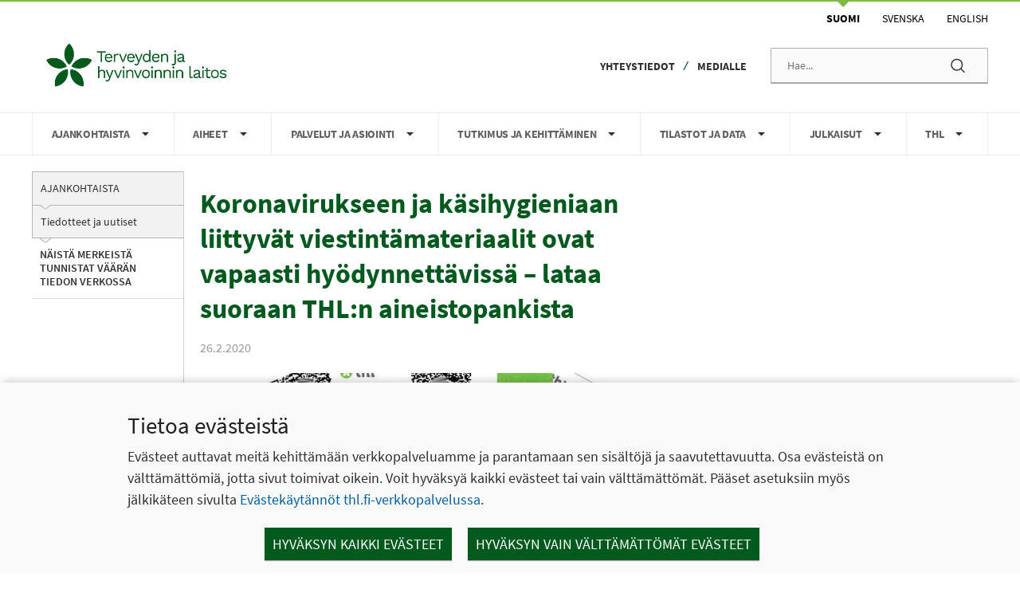

--- FILE ---
content_type: text/html;charset=UTF-8
request_url: https://thl.fi/-/koronavirukseen-ja-kasihygieniaan-liittyvat-viestintamateriaalit-ovat-vapaasti-hyodynnettavissa-lataa-suoraan-thl-n-aineistopankista-
body_size: 22305
content:
<!doctype html>
<html class="ltr  yja-thl-lang.dir" dir="yja-thl-lang.dir" lang="fi">
 <head> 
  <link rel="alternate" hreflang="fi" href="https://thl.fi/-/koronavirukseen-ja-kasihygieniaan-liittyvat-viestintamateriaalit-ovat-vapaasti-hyodynnettavissa-lataa-suoraan-thl-n-aineistopankista-"> 
  <title>Koronavirukseen ja käsihygieniaan liittyvät viestintämateriaalit ovat vapaasti hyödynnettävissä – lataa suoraan THL:n aineistopankista&nbsp; - THL</title> 
  <meta name="twitter:card" content="summary"> 
  <meta name="twitter:title" content="Koronavirukseen ja käsihygieniaan liittyvät viestintämateriaalit ovat vapaasti hyödynnettävissä – lataa suoraan THL:n aineistopankista&nbsp; - THL"> 
  <meta name="twitter:image" content="https://thl.fi/documents/155392151/190158645/koronamatskut_500.jpg/28d7a2cc-3ae2-a04e-fd47-484dae203e82?t=1718614176883&amp;imagePreview=1"> 
  <link rel="stylesheet" type="text/css" href="/o/common-ui-resources/css/main.css?browserId=chrome&amp;themeId=yjathl_WAR_yjathltheme&amp;minifierType=css&amp;languageId=fi_FI&amp;t=1768237620000
"> 
  <meta content="text/html; charset=UTF-8" http-equiv="content-type"> 
  <meta content="THL on laatinut uudesta koronaviruksesta erilaisia viestintämateriaaleja sekä matkailijoille että käsi- ja yskimishygieniaan liittyen.  Materiaalit ovat vapaasti hyödynnettävissä." lang="fi-FI" name="description"> 
  <meta content="infektiotaudit ja rokotukset,ikääntyminen,koronavirus - thlfi,korona - thlfi,pääsivusto" lang="fi-FI" name="keywords"> 
  <script data-senna-track="permanent" src="/o/frontend-js-svg4everybody-web/index.js" type="text/javascript"></script> 
  <link href="https://thl.fi/o/yja-thl-theme/images/favicon.ico" rel="shortcut icon"> 
  <script data-senna-track="permanent" src="/o/frontend-js-jquery-web/jquery/jquery.min.js" type="text/javascript"></script> 
  <script data-senna-track="permanent" src="/o/frontend-js-jquery-web/jquery/init.js" type="text/javascript"></script> 
  <script data-senna-track="permanent" src="/o/frontend-js-jquery-web/jquery/ajax.js" type="text/javascript"></script> 
  <script data-senna-track="permanent" src="/o/frontend-js-jquery-web/jquery/bootstrap.bundle.min.js" type="text/javascript"></script> 
  <script data-senna-track="permanent" src="/o/frontend-js-jquery-web/jquery/collapsible_search.js" type="text/javascript"></script> 
  <script data-senna-track="permanent" src="/o/frontend-js-jquery-web/jquery/fm.js" type="text/javascript"></script> 
  <script data-senna-track="permanent" src="/o/frontend-js-jquery-web/jquery/form.js" type="text/javascript"></script> 
  <script data-senna-track="permanent" src="/o/frontend-js-jquery-web/jquery/popper.min.js" type="text/javascript"></script> 
  <script data-senna-track="permanent" src="/o/frontend-js-jquery-web/jquery/side_navigation.js" type="text/javascript"></script> 
  <link data-senna-track="permanent" href="/o/frontend-theme-font-awesome-web/css/main.css" rel="stylesheet" type="text/css"> 
  <meta property="og:description" content="THL on laatinut uudesta koronaviruksesta erilaisia viestintämateriaaleja sekä matkailijoille että käsi- ja yskimishygieniaan liittyen.  Materiaalit ovat vapaasti hyödynnettävissä. "> 
  <meta property="og:locale" content="fi_FI"> 
  <meta property="og:locale:alternate" content="fi_FI"> 
  <meta property="og:locale:alternate" content="sv_SE"> 
  <meta property="og:locale:alternate" content="en_US"> 
  <meta property="og:site_name" content="THL"> 
  <meta property="og:title" content="Koronavirukseen ja käsihygieniaan liittyvät viestintämateriaalit ovat vapaasti hyödynnettävissä – lataa suoraan THL:n aineistopankista&nbsp;"> 
  <meta property="og:type" content="article"> 
  <meta property="og:url" content="https://thl.fi/-/koronavirukseen-ja-kasihygieniaan-liittyvat-viestintamateriaalit-ovat-vapaasti-hyodynnettavissa-lataa-suoraan-thl-n-aineistopankista-">  
  <link class="lfr-css-file" data-senna-track="temporary" href="https://thl.fi/o/yja-thl-theme/css/clay.css?browserId=chrome&amp;themeId=yjathl_WAR_yjathltheme&amp;minifierType=css&amp;languageId=fi_FI&amp;t=1768237620000" id="liferayAUICSS" rel="stylesheet" type="text/css"> 
  <link data-senna-track="temporary" href="/o/frontend-css-web/main.css?browserId=chrome&amp;themeId=yjathl_WAR_yjathltheme&amp;minifierType=css&amp;languageId=fi_FI&amp;t=1699991559480" id="liferayPortalCSS" rel="stylesheet" type="text/css"> 
  <link data-senna-track="temporary" href="/combo?browserId=chrome&amp;minifierType=&amp;themeId=yjathl_WAR_yjathltheme&amp;languageId=fi_FI&amp;com_liferay_analytics_reports_web_internal_portlet_AnalyticsReportsPortlet:%2Fcss%2Fmain.css&amp;com_liferay_journal_content_web_portlet_JournalContentPortlet_INSTANCE_eusnbottomWebContent:%2Fcss%2Fmain.css&amp;com_liferay_portal_search_web_search_bar_portlet_SearchBarPortlet_INSTANCE_templateSearch:%2Fcss%2Fmain.css&amp;com_liferay_product_navigation_product_menu_web_portlet_ProductMenuPortlet:%2Fcss%2Fmain.css&amp;com_liferay_product_navigation_user_personal_bar_web_portlet_ProductNavigationUserPersonalBarPortlet:%2Fcss%2Fmain.css&amp;com_liferay_site_navigation_menu_web_portlet_SiteNavigationMenuPortlet_INSTANCE_eusnsideNavigationArticleFirst:%2Fcss%2Fmain.css&amp;fi_yja_language_version_tool_web_portlet_LanguageVersionToolSelectionPortlet:%2Fcss%2Fmain.css&amp;fi_yja_socialshare_portlet_SocialSharePortletGray_INSTANCE_eusn:%2Fcss%2Fmain.css&amp;t=1768237620000" id="4bce61d1" rel="stylesheet" type="text/css"> 
  <script data-senna-track="temporary" type="text/javascript">
	// <![CDATA[
		var Liferay = Liferay || {};

		Liferay.Browser = {
			acceptsGzip: function() {
				return true;
			},

			

			getMajorVersion: function() {
				return 131.0;
			},

			getRevision: function() {
				return '537.36';
			},
			getVersion: function() {
				return '131.0';
			},

			

			isAir: function() {
				return false;
			},
			isChrome: function() {
				return true;
			},
			isEdge: function() {
				return false;
			},
			isFirefox: function() {
				return false;
			},
			isGecko: function() {
				return true;
			},
			isIe: function() {
				return false;
			},
			isIphone: function() {
				return false;
			},
			isLinux: function() {
				return false;
			},
			isMac: function() {
				return true;
			},
			isMobile: function() {
				return false;
			},
			isMozilla: function() {
				return false;
			},
			isOpera: function() {
				return false;
			},
			isRtf: function() {
				return true;
			},
			isSafari: function() {
				return true;
			},
			isSun: function() {
				return false;
			},
			isWebKit: function() {
				return true;
			},
			isWindows: function() {
				return false;
			}
		};

		Liferay.Data = Liferay.Data || {};

		Liferay.Data.ICONS_INLINE_SVG = true;

		Liferay.Data.NAV_SELECTOR = '#navigation';

		Liferay.Data.NAV_SELECTOR_MOBILE = '#navigationCollapse';

		Liferay.Data.isCustomizationView = function() {
			return false;
		};

		Liferay.Data.notices = [
			

			
		];

		Liferay.PortletKeys = {
			DOCUMENT_LIBRARY: 'com_liferay_document_library_web_portlet_DLPortlet',
			DYNAMIC_DATA_MAPPING: 'com_liferay_dynamic_data_mapping_web_portlet_DDMPortlet',
			ITEM_SELECTOR: 'com_liferay_item_selector_web_portlet_ItemSelectorPortlet'
		};

		Liferay.PropsValues = {
			JAVASCRIPT_SINGLE_PAGE_APPLICATION_TIMEOUT: 0,
			NTLM_AUTH_ENABLED: false,
			UPLOAD_SERVLET_REQUEST_IMPL_MAX_SIZE: 3048576000
		};

		Liferay.ThemeDisplay = {

			

			
				getLayoutId: function() {
					return '140482';
				},

				

				getLayoutRelativeControlPanelURL: function() {
					return '/group/thl/~/control_panel/manage';
				},

				getLayoutRelativeURL: function() {
					return '/-/koronavirukseen-ja-kasihygieniaan-liittyvat-viestintamateriaalit-ovat-vapaasti-hyodynnettavissa-lataa-suoraan-thl-n-aineistopankista-';
				},
				getLayoutURL: function() {
					return '/-/koronavirukseen-ja-kasihygieniaan-liittyvat-viestintamateriaalit-ovat-vapaasti-hyodynnettavissa-lataa-suoraan-thl-n-aineistopankista-';
				},
				getParentLayoutId: function() {
					return '0';
				},
				isControlPanel: function() {
					return false;
				},
				isPrivateLayout: function() {
					return 'false';
				},
				isVirtualLayout: function() {
					return false;
				},
			

			getBCP47LanguageId: function() {
				return 'fi-FI';
			},
			getCanonicalURL: function() {

				

				return '\x2f-\x2fkoronavirukseen-ja-kasihygieniaan-liittyvat-viestintamateriaalit-ovat-vapaasti-hyodynnettavissa-lataa-suoraan-thl-n-aineistopankista-';
			},
			getCDNBaseURL: function() {
				return 'https://thl.fi';
			},
			getCDNDynamicResourcesHost: function() {
				return '';
			},
			getCDNHost: function() {
				return '';
			},
			getCompanyGroupId: function() {
				return '10197';
			},
			getCompanyId: function() {
				return '10157';
			},
			getDefaultLanguageId: function() {
				return 'fi_FI';
			},
			getDoAsUserIdEncoded: function() {
				return '';
			},
			getLanguageId: function() {
				return 'fi_FI';
			},
			getParentGroupId: function() {
				return '155392151';
			},
			getPathContext: function() {
				return '';
			},
			getPathImage: function() {
				return '/image';
			},
			getPathJavaScript: function() {
				return '/o/frontend-js-web';
			},
			getPathMain: function() {
				return '/c';
			},
			getPathThemeImages: function() {
				return 'https://thl.fi/o/yja-thl-theme/images';
			},
			getPathThemeRoot: function() {
				return '/o/yja-thl-theme';
			},
			getPlid: function() {
				return '233284284';
			},
			getPortalURL: function() {
				return 'https://thl.fi';
			},
			getRealUserId: function() {
				return '10161';
			},
			getScopeGroupId: function() {
				return '155392151';
			},
			getScopeGroupIdOrLiveGroupId: function() {
				return '155392151';
			},
			getSessionId: function() {
				return '';
			},
			getSiteAdminURL: function() {
				return 'https://thl.fi/group/thl/~/control_panel/manage?p_p_lifecycle=0&p_p_state=maximized&p_p_mode=view';
			},
			getSiteGroupId: function() {
				return '155392151';
			},
			getURLControlPanel: function() {
				return '/group/control_panel?refererPlid=233284284';
			},
			getURLHome: function() {
				return 'https\x3a\x2f\x2fthl\x2efi\x2f';
			},
			getUserEmailAddress: function() {
				return '';
			},
			getUserId: function() {
				return '10161';
			},
			getUserName: function() {
				return '';
			},
			isAddSessionIdToURL: function() {
				return false;
			},
			isImpersonated: function() {
				return false;
			},
			isSignedIn: function() {
				return false;
			},

			isStagedPortlet: function() {
				
					
						return false;
					
				
			},

			isStateExclusive: function() {
				return false;
			},
			isStateMaximized: function() {
				return false;
			},
			isStatePopUp: function() {
				return false;
			}
		};

		var themeDisplay = Liferay.ThemeDisplay;

		Liferay.AUI = {

			

			getAvailableLangPath: function() {
				return 'available_languages.jsp?browserId=chrome&themeId=yjathl_WAR_yjathltheme&colorSchemeId=default&languageId=fi_FI&t=1768911645304';
			},
			getCombine: function() {
				return false;
			},
			getComboPath: function() {
				return '/combo/?browserId=chrome&minifierType=&languageId=fi_FI&t=1768244729040&';
			},
			getDateFormat: function() {
				return '%d.%m.%Y';
			},
			getEditorCKEditorPath: function() {
				return '/o/frontend-editor-ckeditor-web';
			},
			getFilter: function() {
				var filter = 'raw';

				
					

				return filter;
			},
			getFilterConfig: function() {
				var instance = this;

				var filterConfig = null;

				if (!instance.getCombine()) {
					filterConfig = {
						replaceStr: '.js' + instance.getStaticResourceURLParams(),
						searchExp: '\\.js$'
					};
				}

				return filterConfig;
			},
			getJavaScriptRootPath: function() {
				return '/o/frontend-js-web';
			},
			getLangPath: function() {
				return 'aui_lang.jsp?browserId=chrome&themeId=yjathl_WAR_yjathltheme&colorSchemeId=default&languageId=fi_FI&t=1768244729040';
			},
			getPortletRootPath: function() {
				return '/html/portlet';
			},
			getStaticResourceURLParams: function() {
				return '?browserId=chrome&minifierType=&languageId=fi_FI&t=1768244729040';
			}
		};

		Liferay.authToken = 'EJfQZKrb';

		

		Liferay.currentURL = '\x2f-\x2fkoronavirukseen-ja-kasihygieniaan-liittyvat-viestintamateriaalit-ovat-vapaasti-hyodynnettavissa-lataa-suoraan-thl-n-aineistopankista-';
		Liferay.currentURLEncoded = '\x252F-\x252Fkoronavirukseen-ja-kasihygieniaan-liittyvat-viestintamateriaalit-ovat-vapaasti-hyodynnettavissa-lataa-suoraan-thl-n-aineistopankista-';
	// ]]>
</script> 
  <script src="/o/js_loader_config?t=1768244715984" type="text/javascript"></script> 
  <script data-senna-track="permanent" src="/o/frontend-js-aui-web/aui/aui/aui.js" type="text/javascript"></script> 
  <script data-senna-track="permanent" src="/o/frontend-js-aui-web/liferay/modules.js" type="text/javascript"></script> 
  <script data-senna-track="permanent" src="/o/frontend-js-aui-web/liferay/aui_sandbox.js" type="text/javascript"></script> 
  <script data-senna-track="permanent" src="/o/frontend-js-aui-web/aui/attribute-base/attribute-base.js" type="text/javascript"></script> 
  <script data-senna-track="permanent" src="/o/frontend-js-aui-web/aui/attribute-complex/attribute-complex.js" type="text/javascript"></script> 
  <script data-senna-track="permanent" src="/o/frontend-js-aui-web/aui/attribute-core/attribute-core.js" type="text/javascript"></script> 
  <script data-senna-track="permanent" src="/o/frontend-js-aui-web/aui/attribute-observable/attribute-observable.js" type="text/javascript"></script> 
  <script data-senna-track="permanent" src="/o/frontend-js-aui-web/aui/attribute-extras/attribute-extras.js" type="text/javascript"></script> 
  <script data-senna-track="permanent" src="/o/frontend-js-aui-web/aui/event-custom-base/event-custom-base.js" type="text/javascript"></script> 
  <script data-senna-track="permanent" src="/o/frontend-js-aui-web/aui/event-custom-complex/event-custom-complex.js" type="text/javascript"></script> 
  <script data-senna-track="permanent" src="/o/frontend-js-aui-web/aui/oop/oop.js" type="text/javascript"></script> 
  <script data-senna-track="permanent" src="/o/frontend-js-aui-web/aui/aui-base-lang/aui-base-lang.js" type="text/javascript"></script> 
  <script data-senna-track="permanent" src="/o/frontend-js-aui-web/liferay/dependency.js" type="text/javascript"></script> 
  <script data-senna-track="permanent" src="/o/frontend-js-aui-web/liferay/util.js" type="text/javascript"></script> 
  <script data-senna-track="permanent" src="/o/frontend-js-web/loader/config.js" type="text/javascript"></script> 
  <script data-senna-track="permanent" src="/o/frontend-js-web/loader/loader.js" type="text/javascript"></script> 
  <script data-senna-track="permanent" src="/o/frontend-js-web/liferay/dom_task_runner.js" type="text/javascript"></script> 
  <script data-senna-track="permanent" src="/o/frontend-js-web/liferay/events.js" type="text/javascript"></script> 
  <script data-senna-track="permanent" src="/o/frontend-js-web/liferay/lazy_load.js" type="text/javascript"></script> 
  <script data-senna-track="permanent" src="/o/frontend-js-web/liferay/liferay.js" type="text/javascript"></script> 
  <script data-senna-track="permanent" src="/o/frontend-js-web/liferay/global.bundle.js" type="text/javascript"></script> 
  <script data-senna-track="permanent" src="/o/frontend-js-web/liferay/portlet.js" type="text/javascript"></script> 
  <script data-senna-track="permanent" src="/o/frontend-js-web/liferay/workflow.js" type="text/javascript"></script> 
  <script data-senna-track="temporary" src="/o/js_bundle_config?t=1768244730817" type="text/javascript"></script> 
  <script data-senna-track="temporary" type="text/javascript">
	// <![CDATA[
		
			
				
		

		

		
	// ]]>
</script> 
  <meta name="google-site-verification" content="HbTQ9lG-CqPa3qK9Dj5NvuGbwN7sr77Tkek9qARp4xM"> 
   
  <style data-senna-track="temporary">
.meta {
  margin-top: 15px;
}
.published .date {
  margin-top: 15px;
  font-weight: 400;
  font-size: 16px;
  color: #999;
}
.thl_3_col_news .journal-content-article h2 {
  font-weight: 400 !important;
}

.thl_3_col_news .journal-content-article h1 {
  margin: 0;
}

.meta .date span {
  margin: 0;
}

#column-2 #column-2-2-1 .portlet-journal-content:not(:first-child), #column-2 #column-2-2-1 .portlet-asset-publisher:not(:first-child), #column-2 #column-2-2-1 .thl-publications-portlet:not(:first-child), #column-2 #column-2-3-1 .portlet-journal-content:not(:first-child), #column-2 #column-2-3-1 .portlet-asset-publisher:not(:first-child), #column-2 #column-2-3-1 .thl-publications-portlet:not(:first-child), #column-2 #column-2-3-2 .portlet-journal-content:not(:first-child), #column-2 #column-2-3-2 .portlet-asset-publisher:not(:first-child), #column-2 #column-2-3-2 .thl-publications-portlet:not(:first-child) {
  margin-top: 0;
}
.journal-content-article img {
  float: none;
}
</style> 
  <link class="lfr-css-file" data-senna-track="temporary" href="https://thl.fi/o/yja-thl-theme/css/main.css?browserId=chrome&amp;themeId=yjathl_WAR_yjathltheme&amp;minifierType=css&amp;languageId=fi_FI&amp;t=1768237620000" id="liferayThemeCSS" rel="stylesheet" type="text/css"> 
  <style data-senna-track="temporary" type="text/css">
		.rns-reaction .fa,
.rns-reaction .fas {
font-family: 'fontawesome-alloy' !important;
}

body.use-rtl #column-2 p, 
body.use-rtl #column-2 h1, 
body.use-rtl #column-2 h2, 
body.use-rtl #column-2 h3, 
body.use-rtl #column-2 h4, 
body.use-rtl #column-2 h5 {
    text-align: right;
    }

body.use-rtl   #column-2 {
    direction: rtl;
    }

@media (min-width: 981px) {
 #mobile-navigation {
    display: none !important;
 }
}
.signed-in .portlet-journal-content .portlet .portlet-topper .portlet-topper-toolbar .lfr-icon-menu:not(.portlet-options),
.signed-in .sidebar .add-content-panel .add-content-button {
    display: none !important;
}

#header-wrapper #top-header-wrapper #top-header .right .language-version-selection-portlet .portlet-body ul.en .en:after {
    display: block;
    left: 50%;
    top: 0;
    transform: translate(-50%);
    content: "";
    position: absolute;
    border-left: 8px solid transparent;
    border-right: 8px solid transparent;
    border-top: 8px solid #7dbb47;
}

#header-wrapper #top-header-wrapper #top-header .right .language-version-selection-portlet .portlet-body ul.en .en a {
    font-weight: bold;
}

body > #wrapper,
body.signed-in.has-control-menu > #wrapper {
    margin-left: 0 !important;
    margin-right: 0 !important;
    margin-top: 0 !important;
    margin-bottom: 0 !important;
    padding-left: 0 !important;
    padding-right: 0 !important;
    padding-top: 0 !important;
    padding-bottom: 0 !important;
}

#layout-column_crisis > .portlet-journal-content section.portlet .portlet-topper,
.language-version-selection-portlet section.portlet .portlet-topper,
.portlet-breadcrumb section.portlet .portlet-topper {
    display: none !important;
}

figure.image--caption figcaption {
    font-size: 1rem;
    margin-bottom: 1rem;
    font-weight: 400;
    color: #606060;
    line-height: 1.5;
    font-style: italic;
}

/* TEMPORARY */

ul li,
ol li {
    font-size: 1rem;
    line-height: 1.5;
}

#navigation-background-container #navigation .child-menu > ul {
    column-count: 2;
    margin-bottom: 0.5rem;
}

#navigation-background-container #navigation .dropdown-menu.child-menu.child-menu-container[aria-label^="Aiheet"] > ul,
#navigation-background-container #navigation .dropdown-menu.child-menu.child-menu-container[aria-label^="Teman"] > ul,
#navigation-background-container #navigation .dropdown-menu.child-menu.child-menu-container[aria-label^="Topics"] > ul {
    column-count: 3;
}
#navigation-background-container #navigation .dropdown-menu.child-menu.child-menu-container[aria-label^="Aiheet"],
#navigation-background-container #navigation .dropdown-menu.child-menu.child-menu-container[aria-label^="Teman"],
#navigation-background-container #navigation .dropdown-menu.child-menu.child-menu-container[aria-label^="Topics"] {
    min-width: 44rem;
    min-height: 24rem;
}

@media (max-height: 641px) {
    #navigation-background-container #navigation .dropdown-menu.child-menu.child-menu-container[aria-label^="Aiheet"],
    #navigation-background-container #navigation .dropdown-menu.child-menu.child-menu-container[aria-label^="Teman"],
    #navigation-background-container #navigation .dropdown-menu.child-menu.child-menu-container[aria-label^="Topics"] {
        transform: translate3d(52px, 52px, 0px) !important;
    }
}

#navigation-background-container #navigation li .child-menu-title {
    font-size: 1rem;
}

#navigation-background-container #navigation li {
    padding-left: 0.9rem;
    padding-right: 0.9rem;
    display: block;
}

#navigation-background-container #navigation li .child-menu-container {
    min-width: 38rem;
}

#navigation-background-container #navigation li .child-menu-container a {
    margin: 0 0.5rem;
    font-size: 1rem !important;
    padding: 0.5rem;
    line-height: 1.2rem;
    display: block;
}

#navigation-background-container #navigation .dropdown-item:hover,
#navigation-background-container #navigation .dropdown-menu > li > a:hover,
#navigation-background-container #navigation .dropdown-menu .link-list > li > a:hover,
#navigation-background-container #navigation .dropdown-item:focus,
#navigation-background-container #navigation .dropdown-menu > li > a:focus,
#navigation-background-container #navigation .dropdown-menu .link-list > li > a:focus {
    color: #16181b;
    text-decoration: none;
    background-color: transparent;
}

.portlet-breadcrumb li {
    padding: 0 0.3rem;
}

.list-menu .level-3 {
    margin: 0;
    background-color: #fff;
    color: #303030;
    padding-left: 17px;
    border-bottom: 1px solid #dedede;
}

.list-menu .level-2 .level-3 .lfr-nav-item a {
    background-color: #fff;
    color: #303030 !important;
    text-shadow: none;
}

body.has-control-menu.signed-in.yja-environment {
    margin-top: 5.2rem;
}

body.has-control-menu.open.signed-in #wrapper {
    width: 100% !important;
    margin-left: 287px !important;
}

/* TEMP LINK STYLES */

.journal-content-article picture,
.journal-content-article picture img {
    display: block;
    float: none;
    margin: 0;
}

.journal-content-article a.btn.btn-primary.btn-small,
.journal-content-article a.btn.btn-default.btn-small {
    font-style: normal;
    font-weight: 600;
    font-size: 16px;
    line-height: 20px;
    color: #0060a6;
    background-color: #fff;
    display: flex;
    justify-content: left;
    align-items: center;
    border-style: solid;
    border-width: 1px;
    border-color: #005a1e;
    box-sizing: border-box;
    border-radius: 3px;
    padding-left: 11px;
    padding-top: 14px;
    padding-bottom: 14px;
    width: fit-content;
    width: -moz-fit-content;
    min-height: 45px;
    border-left-style: solid;
    border-left-width: 5px;
    border-left-color: #005a1e;
}
.journal-content-article a.btn.btn-primary.btn-small:after,
.journal-content-article a.btn.btn-default.btn-small:after {
    height: 19px;
    width: 21px;
    padding-right: 0.5rem;
    padding-left: 0.5rem;
}
.journal-content-article a.btn.btn-primary.btn-small:hover,
.journal-content-article a.btn.btn-default.btn-small:hover,
.journal-content-article a.btn.btn-primary.btn-small:focus,
.journal-content-article a.btn.btn-default.btn-small:focus,
.journal-content-article a.btn.btn-primary.btn-small:active,
.journal-content-article a.btn.btn-default.btn-small:active {
    text-decoration: underline;
}
.journal-content-article a.btn.btn-primary.btn-small.btn-block,
.journal-content-article a.btn.btn-default.btn-small.btn-block {
    width: 100%;
}

#wrapper .journal-content-article .yjaInfoBox h2 {
    font-size: 1.2rem !important;
}

#wrapper .journal-content-article .yjaInfoBox h3 {
    font-size: 1.125rem !important;
}

#wrapper .journal-content-article .yjaInfoBox h4 {
    font-size: 1.1rem !important;
}

.journal-content-article ul#subjects-wrapper {
    display: flex;
    flex-wrap: wrap;
    margin: 0;
    padding: 0;
}

.journal-content-article ul#subjects-wrapper li.subject-wrapper {
    float: none;
    display: flex;
    flex-direction: column;
    margin: 0;
    padding: 0;
}

.journal-content-article ul#subjects-wrapper li.subject-wrapper:before {
    content: "";
}

.journal-content-article ul#subjects-wrapper li.subject-wrapper .subject a.subject-inner-wrapper {
    display: flex;
    flex-direction: column;
    align-items: center;
    margin: 0;
    padding: 0;
}

.journal-content-article ul#subjects-wrapper li.subject-wrapper .subject a.subject-inner-wrapper .top img {
    margin: 0;
    padding: 0;
}

.toggle-switch-check:checked ~ .toggle-switch-bar:before, 
label:not(.toggle-switch) .toggle-switch:checked ~ .toggle-switch-bar:before {
    border: 1px solid #ced4da;
    background-color: #ccc;
}

.toggle-switch-check:checked ~ .toggle-switch-bar:after, 
label:not(.toggle-switch) .toggle-switch:checked ~ .toggle-switch-bar:after {
    background-color: #fff;
    border: 1px solid #ced4da;
}

.fessWrapper .fessResult .fessResultBox #result ol#searchResultList li {
    list-style: none !important;
}

section.julkari ul.julkari-list {
    margin: 0 1rem 1rem 2rem;
}

section.julkari ul.julkari-list > li {
    margin: 0 0 0.75rem 0;
}

section.julkari ul.julkari-list .julkari-meta ul.julkari-authors {
    list-style: none;
    display: flex;
    flex-wrap: wrap;
}

section.julkari ul.julkari-list .julkari-meta ul.julkari-authors li {
    list-style: none;
    margin-right: 0.25rem;
}

section.julkari ul.julkari-list .julkari-meta ul.julkari-authors li:after {
    content: ";";
}

section.julkari ul.julkari-list .julkari-meta ul.julkari-authors li:last-child:after {
    content: "";
}

section.julkari ul.julkari-list .julkari-meta .julkari-metarow {
    display: flex;
    flex-wrap: wrap;
}

section.julkari ul.julkari-list .julkari-meta .julkari-metarow > span {
    margin-right: 0.25rem;
    display: inline-flex;
}

section.julkari ul.julkari-list .julkari-meta .julkari-metarow > span:after {
    content: ",";
}

section.julkari ul.julkari-list .julkari-meta .julkari-metarow > span:last-child:after {
    content: "";
}

/* Single event view */
#main-content:has(.event-portlet) #column-2-1 > h1 { display: none; }



.events .row.no-gutters {
    flex-direction: column-reverse;
}

.events section.eventview-from-search_event-details .eventview-from-search_left-column,
.events section.eventview-from-search_event-details .eventview-from-search_right-column {
    width: 100%;
    display: block;
    margin: 0 !important;
    flex-basis: fit-content;
    flex-shrink: 0;
    flex-grow: 0;
    padding-top: 1rem;
}

.events section.eventview-from-search_event-details .eventview-from-search_right-column > div {
    display: block;
    width: 100%;
    margin-bottom: 1rem;
}

.events section.eventview-from-search_event-details .eventview-from-search_right-column > div > h3 {
    position: absolute;
    width: 1px;
    height: 1px;
    padding: 0;
    overflow: hidden;
    clip: rect(0, 0, 0, 0);
    white-space: nowrap;
    clip-path: inset(50%);
}

.events section.eventview-from-search_event-details .eventview-from-search_right-column > div > .event-date {
    font-weight: 600;
    font-size: 1rem;
    padding: 0;
    margin: 0;
}

.events section.eventview-from-search_event-details .eventview-from-search_right-column > div > .event-date:before {
    content: "\f073";
    font-family: FontAwesome;
    margin-right: 7px;
    margin-left: 3px;
    color: #888;
}

.events section.eventview-from-search_event-details .eventview-from-search_right-column > div > .organizers:before {
    content: "\f041";
    font-family: FontAwesome;
    margin-left: 5px;
    margin-right: 10px;
    color: #888;
}

.events section.eventview-from-search_event-details .eventview-from-search_right-column > div > .organizers .label {
    background-color: transparent;
    font-weight: 600;
    font-size: 1rem;
    padding: 0;
    margin: 0;
}

.events section.eventview-from-search_event-details .eventview-from-search_right-column > div:last-child a:before {
    content: "\f067";
    font-family: FontAwesome;
    margin-left: 5px;
    margin-right: 10px;
    color: #888;
}

.events section.eventview-from-search_event-details .eventview-from-search_right-column > div:last-child a {
    font-weight: 600;
    font-size: 1rem;
    padding: 0;
    margin: 0;
}

.events section.eventview-from-search_event-details .eventview-from-search_right-column .event-date {
    float: none;
}

.events section.eventview-from-search_event-details > div {
    display: flex;
    flex-direction: column;
}

.events section.eventview-from-search_event-details > div > img {
    float: none !important;
    margin: 1rem 0;
    width: 100%;
    max-width: 100%;
}

.event-search-panel {
    width: 100%;
    float: none;
    margin: 0;
    padding: 0 !important;
}

.event-search-panel #panel-full-wrapper .panel-section {
    margin: 1rem 0;
    width: 100%;
    float: none;
}

.event-search-panel #panel-full-wrapper .panel-section:before,
.event-search-panel #panel-full-wrapper .panel-section:after {
    display: unset;
}

.event-search-panel #panel-full-wrapper button#btn-clear-params {
    float: none !important;
    margin: 0 1rem 1rem 1rem;
}

.event-search-panel #panel-full-wrapper .panel-section fieldset {
    margin: 0 !important;
    padding: 1rem !important;
    border: 0 !important;
}

.event-search-panel #panel-full-wrapper .panel-section fieldset legend {
    background-color: transparent;
    font-family: unset;
    clip: unset;
    position: unset;
    overflow: unset;
    width: 100%;
    height: auto;
    clip-path: unset;
    margin: 1rem 0 0 0 !important;
    font-size: 1rem;
}

.event-search-panel #panel-full-wrapper .panel-section fieldset label.category-label {
    display: flex;
}

.event-search-panel #panel-full-wrapper .panel-section fieldset label.category-label input {
    margin-right: 0.5rem !important;
}

.event-search-panel #panel-full-wrapper .panel-section #event-search-queryterm .event-search-border .event-search-wrap {
    display: flex;
}

.event-search-panel #panel-full-wrapper .panel-section #event-search-queryterm .event-search-border .event-search-wrap input {
    float: none;
    width: auto;
    flex-grow: 1;
}

.event-search-panel #panel-full-wrapper .panel-section #event-search-queryterm .event-search-border .event-search-wrap button#queryterm-submit {
    width: auto;
    padding: 0 0.5rem;
    float: none;
    flex-grow: 0;
    flex-shrink: 0;
}

.event-search-listview {
    float: none !important;
    width: 100%;
}
.datepicker.datepicker-dropdown {
    z-index: 2000;
}
.event-search-listview fieldset {
    margin: 0 !important;
    padding: 0 !important;
    border: 0 !important;
}

.event-search-listview #event-search-date {
    margin: 0;
}

.event-search-listview .event-item-header a {
    font-size: 1.4rem !important;
    hyphens: auto;
    word-break: break-word;
}

.event-search-listview .event-item-header h2,
.event-search-listview .event-item-header h3,
.event-search-listview .event-item-header h4 {
    margin-top: 0 !important;
    margin-bottom: 0.5rem !important;
}

.event-search-listview .event-item-metadata,
.event-search-listview .event-item-description {
    margin-bottom: 0.5rem;
}

.event-search-listview .event-item-metadata .event-date {
    font-size: 1rem !important;
    font-weight: 600;
}

.event-search-listview .event-item-metadata .event-date:before {
    content: "\f073";
    font-family: FontAwesome;
    margin-right: 7px;
    margin-left: 3px;
    color: #888;
}

.event-search-listview .event-search-results-container .media-item .event-content-wrapper {
    float: none !important;
    border-bottom: 1px solid #ccc;
    padding-bottom: 2rem;
    margin-bottom: 1rem;
}
@media (max-width: 967px) {
    .event-search-listview .event-search-results-container .event-search-date-browse .row {
        margin-right: 0.25rem;
        margin-left: 0;
    }
}
@media (max-width: 967px) {
    .event-search-panel {
        display: none;
    }
}
.event-search-listview .event-search-results-container {
    margin: 0;
}
.event-search-listview .yja-category-group .yja-tag {
    text-transform: unset;
    font-size: 0.9rem;
    font-weight: unset;
    padding: 0.5rem 0.75rem;
    margin-right: 0.5rem;
    margin-bottom: 0.5rem;
    white-space: break-spaces;
}

.thl-news-listing.feed-item {
    margin-bottom: 1rem;
}

.thl-news-listing.feed-item .feed-item-heading a {
    font-size: 1.1rem;
    font-weight: 600;
    line-height: 1;
}

.thl-news-listing.feed-item .meta {
    font-size: 1rem;
}

.thl-news-listing.feed-item .meta .type {
    font-size: 1rem;
    text-transform: uppercase;
}

.thl-news-listing.feed-item .meta .type:after {
    content: "/";
    margin-left: 0.5rem;
}

.thl-news-listing.feed-item .meta .date {
    font-size: 1rem;
}

@media (max-width: 980px) {
    #mobile-navigation ul.parent-menu li.parent-menu-item .child-icon {
        border: 0;
    }

    #mobile-navigation ul.parent-menu li.child-menu-item {
        display: flex;
        flex-wrap: wrap;
    }

    #mobile-navigation ul.parent-menu ul.child-menu {
        width: 100%;
    }

    #mobile-navigation ul li > a:first-of-type {
        padding-top: 14px !important;
        padding-bottom: 14px !important;
    }
}

.sub-header-icon {
    width: 145px;
    height: 145px;
    position: absolute;
}

.sub-header-icon #site-icon {
    width: 145px;
    height: 145px;
    position: absolute;
    left: 40px !important;
    top: -50px !important;
}

.sub-header-icon #site-icon .site-topic-image {
    width: 145px;
    height: 145px;
    background-position: center center;
    background-repeat: no-repeat;
    display: block;
}

.aiheetalkoholi-tupakka-ja-riippuvuudet .sub-header-icon #site-icon .site-topic-image {
    background-image: url("/documents/155392151/183640467/alkoholi-tupakka-ja-riippuvuudet.png/b3aa7c00-0cb3-da24-5f1d-a1e0b9e6c246?t=1698649718951");
}

.aiheetbiobankki .sub-header-icon #site-icon .site-topic-image {
    background-image: url("/documents/155392151/183640467/biobankki.png/91ee5307-9525-1ca0-cc3d-42cb673e245f?t=1698649720853");
}

.aiheetelintavat-ja-ravitsemus .sub-header-icon #site-icon .site-topic-image {
    background-image: url("/documents/155392151/183640467/elintavat-ja-ravitsemus.png/4e2a52d2-3340-ca74-8630-784345c795a6?t=1698649722656");
}

.aiheethyvinvoinnin-ja-terveyden-edistamisen-johtaminen .sub-header-icon #site-icon .site-topic-image {
    background-image: url("/documents/155392151/183640467/hyvinvoinnin-ja-terveyden-edistamisen-johtaminen.png/96e28298-1560-d8cb-ec19-adf059e046e9?t=1698649724450");
}

.aiheethyvinvointi-ja-terveyserot .sub-header-icon #site-icon .site-topic-image {
    background-image: url("/documents/155392151/183640467/hyvinvointi-ja-terveyserot.png/8df99e65-36c7-2842-473e-ca74f606c89f?t=1698649726178");
}

.aiheetikaantyminen .sub-header-icon #site-icon .site-topic-image {
    background-image: url("/documents/155392151/183640467/ikaantyminen.png/4ecaac41-ae33-b286-79d3-ce88403c35f2?t=1698649727918");
}

.aiheetinfektiotaudit-ja-rokotukset .sub-header-icon #site-icon .site-topic-image {
    background-image: url("/documents/155392151/183640467/infektiotaudit-ja-rokotukset.png/ac81a91f-ea63-699a-c11e-0b445de0efaf?t=1698649729600");
}

.aiheetkansantaudit .sub-header-icon #site-icon .site-topic-image {
    background-image: url("/documents/155392151/183640467/kansantaudit.png/b6db4eb7-b5f7-1891-2a5a-cea174ed3ecf?t=1698649731446");
}

.aiheetlapset-nuoret-ja-perheet .sub-header-icon #site-icon .site-topic-image {
    background-image: url("/documents/155392151/183640467/lapset-nuoret-ja-perheet.png/5ab1662b-352c-941d-5223-d8f063698465?t=1698649733150");
}

.aiheetlastensuojelun-kasikirja .sub-header-icon #site-icon .site-topic-image {
    background-image: url("/documents/155392151/183640467/lastensuojelun-kasikirja.png/f02d969f-1a86-8fc2-77b0-1a2a2764f301?t=1698649734921");
}

.aiheetmaahanmuutto-ja-kulttuurinen-moninaisuus .sub-header-icon #site-icon .site-topic-image {
    background-image: url("/documents/155392151/183640467/maahanmuutto-ja-kulttuurinen-moninaisuus.png/c236f143-e0d8-04b1-ccaf-8677525c259f?t=1698649736676");
}

.aiheetmielenterveys .sub-header-icon #site-icon .site-topic-image {
    background-image: url("/documents/155392151/183640467/mielenterveys.png/9af03256-6166-5ec7-56aa-d26e90d02985?t=1698649738449");
}

.aiheetsote-palvelujen-johtaminen .sub-header-icon #site-icon .site-topic-image {
    background-image: url("/documents/155392151/183640467/sote-palvelujen-johtaminen.png/c7caf266-83fd-a1c2-449e-44596905d529?t=1698649740108");
}

.aiheetsukupuolten-tasa-arvo .sub-header-icon #site-icon .site-topic-image {
    background-image: url("/documents/155392151/183640467/sukupuolten-tasa-arvo.png/1865e5cc-f36f-f48a-9145-3b93d5e2fe0b?t=1698649741802");
}

.aiheettiedonhallinta-sosiaali-ja-terveysalalla .sub-header-icon #site-icon .site-topic-image {
    background-image: url("/documents/155392151/183640467/tiedonhallinta-sosiaali-ja-terveysalalla.png/1c2be57a-2cbf-e6f4-6020-699d8c857697?t=1698649743483");
}

.aiheettoimintakyky .sub-header-icon #site-icon .site-topic-image {
    background-image: url("/documents/155392151/183640467/toimintakyky.png/ca03394c-9a59-12ca-f65f-3d15c720a9e9?t=1698649745203");
}

.aiheetvakivalta .sub-header-icon #site-icon .site-topic-image {
    background-image: url("/documents/155392151/183640467/vakivalta.png/ff0c8565-4c18-e8a4-17db-9eec489e0c55?t=1698649746942");
}

.aiheetvammaispalvelujen-kasikirja .sub-header-icon #site-icon .site-topic-image {
    background-image: url("/documents/155392151/183640467/vammaispalvelujen-kasikirja.png/cb513c9c-0f6c-7fd9-ccbc-d39db518c1b5?t=1698649748774");
}

.aiheetymparistoterveys .sub-header-icon #site-icon .site-topic-image {
    background-image: url("/documents/155392151/183640467/ymparistoterveys.png/748eb16e-cc52-00cc-e8be-c96a4da28f23?t=1698649750553");
}
body.site:not(.dialog-iframe-popup) .journal-content-article  ul.link-buttons li:before {
content: none;
}

#bloodalcocalc .step .alcohol_table .item input {
    height: 33.19px;
}
#bloodalcocalc .step .alcohol_table .item .input-group-prepend,
#bloodalcocalc .step .alcohol_table .item .input-group-append {
    height: 53.19px;
}

.thl-tablet .listing-layout.thl_3_col_news .portlet-layout-wrapper .portlet-layout-margin-wrapper .row, .thl-mobile-landscape .listing-layout.thl_3_col_news .portlet-layout-wrapper .portlet-layout-margin-wrapper .row { margin: 0; }

#column-2 .link-buttons {
    margin-top: 40px !important;
}

.site.turquoise .content-highlight-header-2 {
    background-color: #3e851d !important;
}

.card-header:focus {
  outline: 2px solid #000 !important;
  outline-offset: 2px !important;
}
	</style> 
  <style data-senna-track="temporary" type="text/css">

		

			

		

			

		

			

		

			

		

			

		

			

		

			

		

			

		

			

		

			

		

			

		

			

		

			

		

	</style> 
  <style>
/* Publication Theme Mobile navigation */
.yja-publication .yja-mobile-navigation { display: none; }
/* YJAOM-815 */
.top-frame .has-control-menu.controls-visible .portlet-asset-publisher .portlet-topper{
    z-index: 3;
}

/* YJAY-3881  */
.chrome .input-group .btn:focus, .chrome .input-group .form-control:focus {
    z-index: inherit;
}

/* SD-30779 */ 
*[lang="ar_SA"], *[lang="ar-SA"], *[lang="ar-SA"] *{ direction: rtl !important; }


/* YJALR71-2924 */
.controls-visible.signed-in .portlet-column-content.empty {min-height: 50px;margin-bottom: 10px;border: 1px dashed #d1d1d1;}

/* YJAVNK-1622 */
.has-control-menu .lfr-add-panel.open-admin-panel.sidenav-menu-slider{
    width: 500px !important;
}
.has-control-menu .lfr-admin-panel.sidenav-menu-slider .product-menu{
    width: 500px !important;
} 

</style> 
  <script>
    /* YJAY-1778 */
    (function () {
        window.YjaSearcher = window.YjaSearcher || {};
        window.YjaSearcher.encodeInput = window.YjaSearcher.encodeInput || function (userInput) {
            return encodeURIComponent(userInput).trim()
                .replace(/%2[f|F]/g, '/')
                .replace(/%5[c|C]/g, '%20')
                .replace(",", "%2C")
                .replace("\"", "%22")
                .replace("!", "%21")
                .replace("&", "%26")
                .replace("'", "%27")
                .replace('(', '%28')
                .replace(')', '%29');
        };

        window.YjaSearcher.readInput = window.YjaSearcher.readInput || function (input) {
            input = input || '';
            if (('' + input).trim().indexOf('#') < 0) {
                input = '#' + input;
            }
            var keywords = $(input).val();
            keywords = window.YjaSearcher.encodeInput(keywords);
            return keywords;
        };

        window.YjaSearcher.submitSearchForm = window.YjaSearcher.submitSearchForm || function (input) {
            var keywords = window.YjaSearcher.readInput(input);
            var formSearchUrl = window.YjaSearcher.formSearchUrl;
            if (formSearchUrl && keywords) {
                document.location.href = formSearchUrl + "?q=" + keywords;
            }
        };
    })();
</script> 
  <style data-senna-track="temporary" type="text/css">
</style> 
  <link data-senna-track="permanent" href="https://thl.fi/combo?browserId=chrome&amp;minifierType=css&amp;languageId=fi_FI&amp;t=1768244703914&amp;/o/yja-common-ui-theme-contributor/css/yja-common-ui.css" rel="stylesheet" type="text/css"> 
  <script data-senna-track="permanent" src="https://thl.fi/o/yja-common-ui-theme-contributor/js/yja-common-ui.js?browserId=chrome&amp;languageId=fi_FI&amp;t=1768244703914" type="text/javascript"></script> 
  <script type="text/javascript">
// <![CDATA[
Liferay.on(
	'ddmFieldBlur', function(event) {
		if (window.Analytics) {
			Analytics.send(
				'fieldBlurred',
				'Form',
				{
					fieldName: event.fieldName,
					focusDuration: event.focusDuration,
					formId: event.formId,
					formPageTitle: event.formPageTitle,
					page: event.page,
					title: event.title
				}
			);
		}
	}
);

Liferay.on(
	'ddmFieldFocus', function(event) {
		if (window.Analytics) {
			Analytics.send(
				'fieldFocused',
				'Form',
				{
					fieldName: event.fieldName,
					formId: event.formId,
					formPageTitle: event.formPageTitle,
					page: event.page,
					title: event.title
				}
			);
		}
	}
);

Liferay.on(
	'ddmFormPageShow', function(event) {
		if (window.Analytics) {
			Analytics.send(
				'pageViewed',
				'Form',
				{
					formId: event.formId,
					formPageTitle: event.formPageTitle,
					page: event.page,
					title: event.title
				}
			);
		}
	}
);

Liferay.on(
	'ddmFormSubmit', function(event) {
		if (window.Analytics) {
			Analytics.send(
				'formSubmitted',
				'Form',
				{
					formId: event.formId
				}
			);
		}
	}
);

Liferay.on(
	'ddmFormView', function(event) {
		if (window.Analytics) {
			Analytics.send(
				'formViewed',
				'Form',
				{
					formId: event.formId,
					title: event.title
				}
			);
		}
	}
);
// ]]>
</script> 
  <script data-senna-track="temporary" type="text/javascript">
	if (window.Analytics) {
		window._com_liferay_document_library_analytics_isViewFileEntry = false;
	}
</script> 
  <meta name="viewport" content="width=device-width, initial-scale=1.0"> 
  <script>
        if (typeof define === 'function' && define.amd) {
            define._amd = define.amd;
            define.amd = false;
        }
    </script> 
  <script src="https://thl.fi/o/yja-thl-theme/js/js.cookie.js?t=1706612481" type="text/javascript"></script> 
  <script src="https://thl.fi/o/yja-thl-theme/js/cookie-manager.js?t=1706612481" type="text/javascript"></script> 
  <script src="https://thl.fi/o/yja-thl-theme/js/stm-common-copy/link-tool.js?t=1706612481" type="text/javascript"></script> 
  <script type="module" src="https://thl.fi/o/yja-thl-theme/js/stm-common-copy/stm-common.js?t=1706612481"></script> 
  <script>
        if (typeof define === 'function' && define._amd) {
            define.amd = define._amd;
        }
    </script> 
  <link rel="stylesheet" type="text/css" href="/o/yja-navigation-thl-vue/css/app.css?browserId=chrome&amp;themeId=yjathl_WAR_yjathltheme&amp;minifierType=css&amp;languageId=fi_FI&amp;t=1768237620000$
"> 
  <meta property="article:published_time" content="2020-02-26T09:32:00+0200"> 
  <meta property="article:modified_time" content="2020-02-28T12:54:20+0200"> 
  <link rel="stylesheet" type="text/css" href="/o/yja-cookie-consent-web/css/main.css?browserId=chrome&amp;themeId=yjathl_WAR_yjathltheme&amp;minifierType=css&amp;languageId=fi_FI&amp;t=1768237620000"> 
  <meta property="og:image" content="https://thl.fi/documents/155392151/190158645/koronamatskut_500.jpg/28d7a2cc-3ae2-a04e-fd47-484dae203e82?t=1718614176883&amp;imagePreview=1"> 
 </head> 
 <body class="chrome controls-visible default yui3-skin-sam signed-out public-page site    "> 
  <script>var YjaSearcher = YjaSearcher || {};
YjaSearcher.formSearchUrl = '/haku';</script> 
  <div id="header-wrapper"> 
   <div id="thl-skip-to-content"> 
    <a href="#main-content-start">Hyppää sisältöön</a> 
   </div> 
   <header id="top-header-wrapper"> 
    <div id="top-header-container"> 
     <div id="top-header"> 
      <div class="heading-links heading-links-mobile"> 
       <a href="/thl/yhteystiedot">Yhteystiedot</a> 
       <span class="separator">⁄</span> 
       <a href="/ajankohtaista/medialle">Medialle</a> 
      </div> 
      <div class="right"> 
       <div class="portlet-boundary portlet-boundary_fi_yja_language_version_tool_web_portlet_LanguageVersionToolSelectionPortlet_  portlet-static portlet-static-end portlet-barebone language-version-selection-portlet " id="p_p_id_fi_yja_language_version_tool_web_portlet_LanguageVersionToolSelectionPortlet_"> 
        <span id="p_fi_yja_language_version_tool_web_portlet_LanguageVersionToolSelectionPortlet"></span> 
        <section class="portlet" id="portlet_fi_yja_language_version_tool_web_portlet_LanguageVersionToolSelectionPortlet"> 
         <div class="portlet-content"> 
          <div class=" portlet-content-container"> 
           <div class="portlet-body"> 
            <ul aria-label="Valitse sivustolla käytettävä kieli" class="fi" id="languageSelectionMenu"> 
             <li class="fi" lang="fi"><a href="https://thl.fi/-/koronavirukseen-ja-kasihygieniaan-liittyvat-viestintamateriaalit-ovat-vapaasti-hyodynnettavissa-lataa-suoraan-thl-n-aineistopankista-"><span class="sr-only">Valitse kieli</span> Suomi</a></li> 
             <li class="sv" lang="sv"><a rel="nofollow" href="https://thl.fi/sv/?p_p_id=fi_yja_language_version_tool_web_portlet_LanguageVersionToolMissingNotificationPortlet&amp;_fi_yja_language_version_tool_web_portlet_LanguageVersionToolMissingNotificationPortlet_missingLanguageVersion=1"><span class="sr-only">Välj språket</span> Svenska</a></li> 
             <li class="en" lang="en"><a rel="nofollow" href="https://thl.fi/en/?p_p_id=fi_yja_language_version_tool_web_portlet_LanguageVersionToolMissingNotificationPortlet&amp;_fi_yja_language_version_tool_web_portlet_LanguageVersionToolMissingNotificationPortlet_missingLanguageVersion=1"><span class="sr-only">Select language</span> English</a></li> 
            </ul> 
            <div class="yja-metacontent" hidden> 
            </div> 
           </div> 
          </div> 
         </div> 
        </section> 
       </div> 
      </div> 
     </div> 
    </div> 
    <div id="banner"> 
     <div id="header-container"> 
      <div id="heading"> 
       <div class="logo-tools-wrapper"> 
        <a class="thl-logo-header-container" href="/fi" title="Terveyden ja hyvinvoinnin laitos"> <img aria-hidden="true" class="thl-logo" alt="Terveyden ja hyvinvoinnin laitos" src="https://thl.fi/documents/155392151/194723367/thl-logo-fi.png/f4b25712-00ad-b5d9-61e3-eaad4d86d602?version=1.1&amp;t=1706608861400"> </a> 
        <div id="tools-container"> 
         <div class="heading-links heading-links-desktop"> 
          <a href="/thl/yhteystiedot">Yhteystiedot</a> 
          <span class="separator">⁄</span> 
          <a href="/ajankohtaista/medialle">Medialle</a> 
         </div> 
         <div class="search-container"> 
          <div class="header-search-wrapper justify-content-end"> 
           <form id="topSearchform_static" class="inline-form search-form" action="            /haku?q=
/-/q/" method="get" name="_header_top_search_form" onsubmit="YjaSearcher.submitSearchForm('#search-field');return false;"> 
            <label class="sr-only" for="search-field">Hakusana</label> 
            <div class="input-group"> 
             <input type="search" id="search-field" placeholder="Hae..." class="search-field search-txt form-control" name="keywords"> 
             <div class="input-group-append"> 
              <button class="btn btn-small btn-primary search-btn" type="submit" onclick="YjaSearcher.submitSearchForm('#search-field'); return false;"><span class="sr-only">Hae</span></button> 
             </div> 
            </div> 
           </form> 
          </div> 
         </div> 
         <button id="mobile-nav-toggle" aria-expanded="false" aria-label="Päävalikko" aria-controls="mobile-menu"> <span class="mobile-nav-text">Päävalikko</span> <span class="mobile-nav-text-short">Avaa valikko</span> <span class="mobile-nav-text-short-close">Sulje valikko</span> </button> 
        </div> 
       </div> 
      </div> 
      <div id="navigation-background-container"> 
       <div class="navigation-container"> 
        <div class="navigation-margin-container"> 
         <nav id="navigation" aria-label="Päävalikko"> 
          <ul class="parent-menu"> 
           <li class="parent-menu-item btn-group" id="layout_129918"><a href="https://thl.fi/ajankohtaista" class="parent-menu-link"> <span>Ajankohtaista</span> </a> <button class="child-icon dropdown-toggle dropdown-toggle-split" data-toggle="dropdown" aria-expanded="false"> <span class="sr-only">Ajankohtaista -osion alavalikko</span> </button> 
            <div class="dropdown-menu  child-menu child-menu-container" aria-label="Ajankohtaista -osion alavalikko"> 
             <div class="child-menu-title" aria-hidden="true">
               Ajankohtaista 
             </div> 
             <ul> 
              <li class="dropdown-item" id="layout_129931"><a href="https://thl.fi/ajankohtaista/tiedotteet-ja-uutiset">Tiedotteet ja uutiset</a></li> 
              <li class="dropdown-item" id="layout_129932"><a href="https://thl.fi/ajankohtaista/blogit">Blogit</a></li> 
              <li class="dropdown-item" id="layout_129933"><a href="https://thl.fi/ajankohtaista/sosiaalinen-media">Sosiaalinen media</a></li> 
              <li class="dropdown-item" id="layout_129934"><a href="https://thl.fi/ajankohtaista/podcastit">Podcastit</a></li> 
              <li class="dropdown-item" id="layout_129935"><a href="https://thl.fi/ajankohtaista/kampanjat">Kampanjat</a></li> 
              <li class="dropdown-item" id="layout_129936"><a href="https://thl.fi/ajankohtaista/medialle">Medialle</a></li> 
              <li class="dropdown-item" id="layout_129937"><a href="https://thl.fi/ajankohtaista/tapahtumat">Tapahtumat</a></li> 
              <li class="dropdown-item" id="layout_129938"><a href="https://thl.fi/ajankohtaista/uutiskirjeet">Uutiskirjeet</a></li> 
              <li class="dropdown-item" id="layout_129939"><a href="https://thl.fi/ajankohtaista/lausunnot-ja-kuulemiset">Lausunnot ja kuulemiset</a></li> 
              <li class="dropdown-item" id="layout_129940"><a href="https://thl.fi/ajankohtaista/yleistiedoksiannot">Yleistiedoksiannot</a></li> 
             </ul> 
            </div></li> 
           <li class="parent-menu-item btn-group" id="layout_129147"><a href="https://thl.fi/aiheet" class="parent-menu-link"> <span>Aiheet</span> </a> <button class="child-icon dropdown-toggle dropdown-toggle-split" data-toggle="dropdown" aria-expanded="false"> <span class="sr-only">Aiheet -osion alavalikko</span> </button> 
            <div class="dropdown-menu  child-menu child-menu-container" aria-label="Aiheet -osion alavalikko"> 
             <div class="child-menu-title" aria-hidden="true">
               Aiheet 
             </div> 
             <ul> 
              <li class="dropdown-item" id="layout_129279"><a href="https://thl.fi/aiheet/alkoholi-tupakka-ja-riippuvuudet">Alkoholi, tupakka ja riippuvuudet</a></li> 
              <li class="dropdown-item" id="layout_129700"><a href="https://thl.fi/aiheet/elintavat-ja-ravitsemus">Elintavat ja ravitsemus</a></li> 
              <li class="dropdown-item" id="layout_132598"><a href="https://thl.fi/aiheet/hyvinvoinnin-ja-terveyden-edistamisen-johtaminen">Hyvinvoinnin ja terveyden edistämisen johtaminen</a></li> 
              <li class="dropdown-item" id="layout_132901"><a href="https://thl.fi/aiheet/ikaantyminen">Ikääntyminen</a></li> 
              <li class="dropdown-item" id="layout_133695"><a href="https://thl.fi/aiheet/infektiotaudit-ja-rokotukset">Infektiotaudit ja rokotukset</a></li> 
              <li class="dropdown-item" id="layout_134651"><a href="https://thl.fi/aiheet/kansantaudit">Kansantaudit</a></li> 
              <li class="dropdown-item" id="layout_134723"><a href="https://thl.fi/aiheet/lapset-nuoret-ja-perheet">Lapset, nuoret ja perheet</a></li> 
              <li class="dropdown-item" id="layout_135335"><a href="https://thl.fi/aiheet/maahanmuutto-ja-kulttuurinen-moninaisuus">Maahanmuutto ja kulttuurinen moninaisuus</a></li> 
              <li class="dropdown-item" id="layout_135582"><a href="https://thl.fi/aiheet/mielenterveys">Mielenterveys</a></li> 
              <li class="dropdown-item" id="layout_135922"><a href="https://thl.fi/aiheet/sote-palvelujen-johtaminen">Sote-palvelujen johtaminen</a></li> 
              <li class="dropdown-item" id="layout_135974"><a href="https://thl.fi/aiheet/sukupuolten-tasa-arvo">Sukupuolten tasa-arvo</a></li> 
              <li class="dropdown-item" id="layout_136185"><a href="https://thl.fi/aiheet/tiedonhallinta-sosiaali-ja-terveysalalla">Tiedonhallinta sosiaali- ja terveysalalla</a></li> 
              <li class="dropdown-item" id="layout_136298"><a href="https://thl.fi/aiheet/toimintakyky">Toimintakyky</a></li> 
              <li class="dropdown-item" id="layout_136654"><a href="https://thl.fi/aiheet/vakivalta">Väkivalta</a></li> 
              <li class="dropdown-item" id="layout_136779"><a href="https://thl.fi/aiheet/ymparistoterveys">Ympäristöterveys</a></li> 
             </ul> 
            </div></li> 
           <li class="parent-menu-item btn-group" id="layout_129920"><a href="https://thl.fi/palvelut-ja-asiointi" class="parent-menu-link"> <span>Palvelut ja asiointi</span> </a> <button class="child-icon dropdown-toggle dropdown-toggle-split" data-toggle="dropdown" aria-expanded="false"> <span class="sr-only">Palvelut ja asiointi -osion alavalikko</span> </button> 
            <div class="dropdown-menu  child-menu child-menu-container" aria-label="Palvelut ja asiointi -osion alavalikko"> 
             <div class="child-menu-title" aria-hidden="true">
               Palvelut ja asiointi 
             </div> 
             <ul> 
              <li class="dropdown-item" id="layout_131664"><a href="https://thl.fi/palvelut-ja-asiointi/kaikki-palvelut-a-o">Kaikki palvelut A-Ö</a></li> 
              <li class="dropdown-item" id="layout_131665"><a href="https://thl.fi/palvelut-ja-asiointi/analyysi-ja-tutkimuspalvelut">Analyysi- ja tutkimuspalvelut</a></li> 
              <li class="dropdown-item" id="layout_131666"><a href="https://thl.fi/palvelut-ja-asiointi/apu-ja-maararahat">Apu- ja määrärahat</a></li> 
              <li class="dropdown-item" id="layout_130729"><a href="https://thl.fi/palvelut-ja-asiointi/kirjaamo-ja-arkisto">Kirjaamo ja arkisto</a></li> 
              <li class="dropdown-item" id="layout_130742"><a href="https://thl.fi/palvelut-ja-asiointi/valtion-sosiaali-ja-terveydenhuollon-erityispalvelut">Valtion sosiaali- ja terveydenhuollon erityispalvelut</a></li> 
              <li class="dropdown-item" id="layout_131667"><a href="https://thl.fi/palvelut-ja-asiointi/luvat">Luvat</a></li> 
              <li class="dropdown-item" id="layout_131668"><a href="https://thl.fi/palvelut-ja-asiointi/neuvontapalvelut-terveydenhuollon-ammattilaisille">Neuvontapalvelut terveydenhuollon ammattilaisille</a></li> 
              <li class="dropdown-item" id="layout_130736"><a href="https://thl.fi/palvelut-ja-asiointi/tiedonhaku-ja-kirjastopalvelut">Tiedonhaku- ja kirjastopalvelut</a></li> 
              <li class="dropdown-item" id="layout_131669"><a href="https://thl.fi/palvelut-ja-asiointi/verkkokoulut">Verkkokoulut</a></li> 
             </ul> 
            </div></li> 
           <li class="parent-menu-item btn-group" id="layout_129921"><a href="https://thl.fi/tutkimus-ja-kehittaminen" class="parent-menu-link"> <span>Tutkimus ja kehittäminen</span> </a> <button class="child-icon dropdown-toggle dropdown-toggle-split" data-toggle="dropdown" aria-expanded="false"> <span class="sr-only">Tutkimus ja kehittäminen -osion alavalikko</span> </button> 
            <div class="dropdown-menu dropdown-menu-right child-menu child-menu-container" aria-label="Tutkimus ja kehittäminen -osion alavalikko"> 
             <div class="child-menu-title" aria-hidden="true">
               Tutkimus ja kehittäminen 
             </div> 
             <ul> 
              <li class="dropdown-item" id="layout_131228"><a href="https://thl.fi/tutkimus-ja-kehittaminen/tutkimustoiminta">Tutkimustoiminta THL:ssä</a></li> 
              <li class="dropdown-item" id="layout_130059"><a href="https://thl.fi/tutkimus-ja-kehittaminen/tutkimukset-ja-hankkeet">Tutkimukset ja hankkeet</a></li> 
              <li class="dropdown-item" id="layout_131229"><a href="https://thl.fi/tutkimus-ja-kehittaminen/ohjelmat">Ohjelmat</a></li> 
              <li class="dropdown-item" id="layout_131230"><a href="https://thl.fi/tutkimus-ja-kehittaminen/tutkimusprofessorit">Tutkimusprofessorit</a></li> 
              <li class="dropdown-item" id="layout_136127"><a href="https://thl.fi/tutkimus-ja-kehittaminen/thl-biopankki">THL Biopankki</a></li> 
              <li class="dropdown-item" id="layout_131232"><a href="https://thl.fi/tutkimus-ja-kehittaminen/tutkimusuutiset">Tutkimusuutiset</a></li> 
              <li class="dropdown-item" id="layout_131233"><a href="https://thl.fi/tutkimus-ja-kehittaminen/tutkimusetiikka">Tutkimusetiikka</a></li> 
             </ul> 
            </div></li> 
           <li class="parent-menu-item btn-group" id="layout_129922"><a href="https://thl.fi/tilastot-ja-data" class="parent-menu-link"> <span>Tilastot ja data</span> </a> <button class="child-icon dropdown-toggle dropdown-toggle-split" data-toggle="dropdown" aria-expanded="false"> <span class="sr-only">Tilastot ja data -osion alavalikko</span> </button> 
            <div class="dropdown-menu dropdown-menu-right child-menu child-menu-container" aria-label="Tilastot ja data -osion alavalikko"> 
             <div class="child-menu-title" aria-hidden="true">
               Tilastot ja data 
             </div> 
             <ul> 
              <li class="dropdown-item" id="layout_129964"><a href="https://thl.fi/tilastot-ja-data/tilastot-aiheittain">Tilastot aiheittain</a></li> 
              <li class="dropdown-item" id="layout_130137"><a href="https://thl.fi/tilastot-ja-data/aineistot-ja-palvelut">Aineistot ja palvelut</a></li> 
              <li class="dropdown-item" id="layout_131207"><a href="https://thl.fi/tilastot-ja-data/tilastojen-julkaisukalenteri">Tilastojen julkaisukalenteri</a></li> 
              <li class="dropdown-item" id="layout_130073"><a href="https://thl.fi/tilastot-ja-data/ohjeet-tietojen-toimittamiseen">Ohjeet tietojen toimittamiseen</a></li> 
             </ul> 
            </div></li> 
           <li class="parent-menu-item btn-group" id="layout_129923"><a href="https://thl.fi/julkaisut" class="parent-menu-link"> <span>Julkaisut</span> </a> <button class="child-icon dropdown-toggle dropdown-toggle-split" data-toggle="dropdown" aria-expanded="false"> <span class="sr-only">Julkaisut -osion alavalikko</span> </button> 
            <div class="dropdown-menu dropdown-menu-right child-menu child-menu-container" aria-label="Julkaisut -osion alavalikko"> 
             <div class="child-menu-title" aria-hidden="true">
               Julkaisut 
             </div> 
             <ul> 
              <li class="dropdown-item" id="layout_131662"><a href="https://thl.fi/julkaisut/julkaisujen-myynti">Julkaisujen myynti</a></li> 
              <li class="dropdown-item" id="layout_130761"><a href="https://thl.fi/julkaisut/julkaisusarjat">Julkaisusarjat</a></li> 
              <li class="dropdown-item" id="layout_131028"><a href="https://thl.fi/julkaisut/thl-n-julkaisuluettelo">THL:n julkaisuluettelo</a></li> 
              <li class="dropdown-item" id="layout_131663"><a href="https://thl.fi/julkaisut/julkari">Julkaisuarkisto Julkari</a></li> 
              <li class="dropdown-item" id="layout_130790"><a href="https://thl.fi/julkaisut/kasikirjat">Käsikirjat</a></li> 
             </ul> 
            </div></li> 
           <li class="parent-menu-item btn-group" id="layout_129924"><a href="https://thl.fi/thl" class="parent-menu-link"> <span>THL</span> </a> <button class="child-icon dropdown-toggle dropdown-toggle-split" data-toggle="dropdown" aria-expanded="false"> <span class="sr-only">THL -osion alavalikko</span> </button> 
            <div class="dropdown-menu dropdown-menu-right child-menu child-menu-container" aria-label="THL -osion alavalikko"> 
             <div class="child-menu-title" aria-hidden="true">
               THL 
             </div> 
             <ul> 
              <li class="dropdown-item" id="layout_132041"><a href="https://thl.fi/thl/tietoa-meista">Tietoa meistä</a></li> 
              <li class="dropdown-item" id="layout_130238"><a href="https://thl.fi/thl/organisaatio">Organisaatio</a></li> 
              <li class="dropdown-item" id="layout_132044"><a href="https://thl.fi/thl/tyonhakijalle">Työnhakijalle</a></li> 
              <li class="dropdown-item" id="layout_132045"><a href="https://thl.fi/thl/kansainvalinen-toiminta">Kansainvälinen toiminta</a></li> 
              <li class="dropdown-item" id="layout_132046"><a href="https://thl.fi/thl/tietosuoja">Tietosuoja</a></li> 
              <li class="dropdown-item" id="layout_132047"><a href="https://thl.fi/thl/tietoa-sivustosta">Tietoa sivustosta</a></li> 
              <li class="dropdown-item" id="layout_129960"><a href="https://thl.fi/thl/yhteystiedot">Yhteystiedot</a></li> 
             </ul> 
            </div></li> 
          </ul> 
         </nav> 
        </div> 
       </div> 
      </div> 
     </div> 
    </div> 
   </header> 
  </div> 
  <div id="wrapper"> 
   <div id="content"> 
    <nav data-layout-id="129915" data-lang="fi" role="navigation" id="mobile-navigation" aria-label="yja-thl-navigation"></nav> 
    <div id="main-content" class=""> 
     <div id="sub-header-wrapper" class="page-sub"> 
      <div class="sub-header-container"> 
       <div class="sub-header"> 
        <div class="site-title-wrapper"> 
        </div> 
       </div> 
      </div> 
     </div> 
     <div class="layout-content portlet-layout" id="main-content" role="main"> 
      <div class=" mb-lg-0 ml-lg-0 mr-lg-0 mt-lg-0 pb-lg-0 pl-lg-0 pr-lg-0 pt-lg-0" style="box-sizing: border-box;border-style: solid; border-width: 0px;opacity: 1.0;"> 
       <div class=""> 
        <div class=" mb-lg-0 ml-lg-0 mr-lg-0 mt-lg-0 pb-lg-0 pl-lg-0 pr-lg-0 pt-lg-0" style="box-sizing: border-box;border-style: solid; border-width: 0px;opacity: 1.0;"> 
         <div id="fragment-170704642-eusn"> 
          <div class="listing-layout thl_3_col_news"> 
           <div id="sub-header-wrapper" class="sub-h min-sub"> 
           </div> 
           <div class="portlet-layout-wrapper"> 
            <div class="portlet-layout-margin-wrapper"> 
             <div class="portlet-layout row" role="main"> 
              <div id="column-1" class="portlet-column d-none d-md-block col-2 col-md-2 first"> 
               <div class="column-wrapper portlet-column"> 
                <div class="portlet"> 
                 <div class="portlet-boundary portlet-boundary_com_liferay_site_navigation_menu_web_portlet_SiteNavigationMenuPortlet_  portlet-static portlet-static-end portlet-borderless portlet-navigation " id="p_p_id_com_liferay_site_navigation_menu_web_portlet_SiteNavigationMenuPortlet_INSTANCE_eusnsideNavigationArticleFirst_"> 
                  <span id="p_com_liferay_site_navigation_menu_web_portlet_SiteNavigationMenuPortlet_INSTANCE_eusnsideNavigationArticleFirst"></span> 
                  <section class="portlet" id="portlet_com_liferay_site_navigation_menu_web_portlet_SiteNavigationMenuPortlet_INSTANCE_eusnsideNavigationArticleFirst"> 
                   <div class="portlet-content"> 
                    <div class=" portlet-content-container"> 
                     <div class="portlet-body"> 
                      <nav aria-label="Sivuvalikko" class="list-menu"> 
                       <div class="list-menu__header"> 
                        <p class="h3 list-menu__title"><a href="https://thl.fi/ajankohtaista">Ajankohtaista</a></p> 
                       </div> 
                       <ul class="layouts level-1"> 
                        <li class="lfr-nav-item"><a class="lfr-nav-item" href="https://thl.fi/ajankohtaista/tiedotteet-ja-uutiset">Tiedotteet ja uutiset</a></li> 
                        <li class="lfr-nav-item"><a class="lfr-nav-item" href="https://thl.fi/ajankohtaista/blogit">Blogit</a></li> 
                        <li class="lfr-nav-item"><a class="lfr-nav-item" href="https://thl.fi/ajankohtaista/sosiaalinen-media">Sosiaalinen media</a></li> 
                        <li class="lfr-nav-item"><a class="lfr-nav-item" href="https://thl.fi/ajankohtaista/podcastit">Podcastit</a></li> 
                        <li class="lfr-nav-item"><a class="lfr-nav-item" href="https://thl.fi/ajankohtaista/kampanjat">Kampanjat</a></li> 
                        <li class="lfr-nav-item"><a class="lfr-nav-item" href="https://thl.fi/ajankohtaista/medialle">Medialle</a></li> 
                        <li class="lfr-nav-item"><a class="lfr-nav-item" href="https://thl.fi/ajankohtaista/tapahtumat">Tapahtumat</a></li> 
                        <li class="lfr-nav-item"><a class="lfr-nav-item" href="https://thl.fi/ajankohtaista/uutiskirjeet">Uutiskirjeet</a></li> 
                        <li class="lfr-nav-item"><a class="lfr-nav-item" href="https://thl.fi/ajankohtaista/lausunnot-ja-kuulemiset">Lausunnot ja kuulemiset</a></li> 
                        <li class="lfr-nav-item"><a class="lfr-nav-item" href="https://thl.fi/ajankohtaista/yleistiedoksiannot">Yleistiedoksiannot</a></li> 
                       </ul> 
                      </nav> 
                     </div> 
                    </div> 
                   </div> 
                  </section> 
                 </div> 
                </div> 
                <div class="portlet"> 
                 <div class="portlet-boundary portlet-boundary_com_liferay_site_navigation_menu_web_portlet_SiteNavigationMenuPortlet_  portlet-static portlet-static-end portlet-borderless portlet-navigation " id="p_p_id_com_liferay_site_navigation_menu_web_portlet_SiteNavigationMenuPortlet_INSTANCE_eusnsideNavigationArticleSecond_"> 
                  <span id="p_com_liferay_site_navigation_menu_web_portlet_SiteNavigationMenuPortlet_INSTANCE_eusnsideNavigationArticleSecond"></span> 
                  <section class="portlet" id="portlet_com_liferay_site_navigation_menu_web_portlet_SiteNavigationMenuPortlet_INSTANCE_eusnsideNavigationArticleSecond"> 
                   <div class="portlet-content"> 
                    <div class=" portlet-content-container"> 
                     <div class="portlet-body"> 
                      <nav aria-label="Sivuvalikko" class="list-menu"> 
                       <div class="list-menu__header"> 
                        <p class="h3 list-menu__title"><a href="https://thl.fi/ajankohtaista/tiedotteet-ja-uutiset">Tiedotteet ja uutiset</a></p> 
                       </div> 
                       <ul class="layouts level-1"> 
                        <li class="lfr-nav-item"><a class="lfr-nav-item" href="https://thl.fi/ajankohtaista/tiedotteet-ja-uutiset/naista-merkeista-tunnistat-vaaran-tiedon-verkossa">Näistä merkeistä tunnistat väärän tiedon verkossa</a></li> 
                       </ul> 
                      </nav> 
                     </div> 
                    </div> 
                   </div> 
                  </section> 
                 </div> 
                </div> 
               </div> 
              </div> 
              <div id="column-2" class="portlet-column col-12 col-md-10 last"> 
               <div id="main-content-start" tabindex="-1"></div> 
               <div class="column-wrapper"> 
                <div id="column-2-2" class="portlet-column"> 
                 <div class="column-wrapper"> 
                  <div id="column-2-2-1" class="portlet-column"> 
                   <div class="portlet"></div> 
                   <div class="portlet-asset-publisher"> 
                    <div class="portlet"> 
                     <div class="portlet-boundary portlet-boundary_fi_yja_journaldisplay_AssetDisplay_  portlet-static portlet-static-end portlet-borderless  " id="p_p_id_fi_yja_journaldisplay_AssetDisplay_"> 
                      <span id="p_fi_yja_journaldisplay_AssetDisplay"></span> 
                      <section class="portlet" id="portlet_fi_yja_journaldisplay_AssetDisplay"> 
                       <div class="portlet-content"> 
                        <div class=" portlet-content-container"> 
                         <div class="portlet-body"> 
                          <div class="journal-content-article " data-analytics-asset-id="191211204" data-analytics-asset-title="Koronavirukseen ja käsihygieniaan liittyvät viestintämateriaalit ovat vapaasti hyödynnettävissä – lataa suoraan THL:n aineistopankista&nbsp;" data-analytics-asset-type="web-content"> 
                           <span data-structure="THL - Uutinen"></span> 
                           <div class="media-item news-page" itemscope itemtype="http://schema.org/Article"> 
                            <h1 itemprop="name"> 
                             <div class="h2"> 
                              <span class="header-title"> Koronavirukseen ja käsihygieniaan liittyvät viestintämateriaalit ovat vapaasti hyödynnettävissä – lataa suoraan THL:n aineistopankista&nbsp; </span> 
                             </div></h1> 
                            <div class="meta clearfix"> 
                             <div class="published row-fluid"> 
                              <span class="ministries date"> <span class="yja-category-group"> </span> </span> 
                              <div class="d-inline-block"> 
                               <span class="sr-only"> Julkaisuajankohta </span> 
                               <span class="date"> 26.2.2020 </span> 
                              </div> 
                              <div> 
                              </div> 
                             </div> 
                            </div> 
                            <span itemprop="articleBody"> <p><img alt="matkustajan ohjeet." data-fileentryid="5619613" src="/documents/155392151/190158645/koronamatskut_500.jpg/28d7a2cc-3ae2-a04e-fd47-484dae203e82?t=1718614176883&amp;imagePreview=1"></p> <p>&nbsp;</p> <p>THL on laatinut uudesta koronaviruksesta erilaisia viestintämateriaaleja sekä matkailijoille että käsi- ja yskimishygieniaan liittyen. &nbsp;Materiaalit ovat vapaasti hyödynnettävissä.<br> &nbsp;<br> Tarjolla on videoita, julisteita ja muita ohjeita sekä suomeksi, ruotsiksi että englanniksi. Lisäksi matkailijoiden ohjeita on tarjolla useilla muilla kielillä. &nbsp;<br> &nbsp;<br> Materiaaleihin voi tutustua ja niitä voi ladata omaan käyttöön suoraan THL:n aineistopankista.</p> 
                             <ul> 
                              <li><a href="https://aineistopankki.thl.fi/l/TCBbp-75_d69" target="_blank" title="Aukeaa uuteen ikkunaan" class="yja-external-link">Koronavirustiedotteet matkailijoille</a></li> 
                              <li><a href="https://aineistopankki.thl.fi/l/28Kmmw89m2Hn" target="_blank" title="Aukeaa uuteen ikkunaan" class="yja-external-link">Käsi- ja yskimishygienian ohjeet </a></li> 
                             </ul> <p>THL seuraa ja arvioi tilannetta Euroopan tautivirasto ECDC:n ja Maailman terveysjärjestö WHO:n kanssa. THL tiedottaa ja antaa toimintaohjeita tilanteen muuttuessa:</p> <p><a href="/aiheet/infektiotaudit-ja-rokotukset/ajankohtaista/ajankohtaista-koronaviruksesta-covid-19">Ajankohtaista koronaviruksesta COVID-19 </a></p> <h2>Lisätiedot&nbsp;</h2> <p><a href="/aiheet/infektiotaudit-ja-rokotukset/taudit-ja-torjunta/taudit-ja-taudinaiheuttajat-a-o/koronavirus-covid-19">Tietoa taudista: Uusi koronavirus 2019 </a></p> <p><a href="/aiheet/infektiotaudit-ja-rokotukset/ajankohtaista/ajankohtaista-koronaviruksesta-covid-19/usein-kysyttya-koronaviruksesta-covid-19">Usein kysyttyä koronaviruksesta COVID-19 </a></p> <p><strong>Saana Ihamäki</strong><br> Markkinointiviestinnän asiantuntija<br> THL<br> p. 029 524 7686&nbsp;<br> <a href="/cdn-cgi/l/email-protection" class="__cf_email__" data-cfemail="ceabbabba0a7a3a7e0bdbba5bba0a7a3a78ebaa6a2e0a8a7">[email&#160;protected]</a>&nbsp;</p> </span> 
                            <div class="meta bottom-meta" itemprop="keywords"> 
                             <div class="yja-category-group"> 
                              <span class="yja-tag">Ikääntyminen</span> 
                              <span class="yja-tag">Infektiotaudit ja rokotukset</span> 
                              <span class="yja-tag">Pääsivusto</span> 
                              <span class="yja-tag">korona - thlfi</span> 
                              <span class="yja-tag">koronavirus - thlfi</span> 
                             </div> 
                             <div role="navigation" class="yja-tag-group" aria-label="Avainsanat"></div> 
                            </div> 
                           </div> 
                          </div> 
                         </div> 
                        </div> 
                       </div> 
                      </section> 
                     </div> 
                    </div> 
                   </div> 
                   <div> 
                    <div class="portlet"> 
                     <div class="portlet-boundary portlet-boundary_fi_yja_socialshare_portlet_SocialSharePortletGray_  portlet-static portlet-static-end portlet-borderless social-share " id="p_p_id_fi_yja_socialshare_portlet_SocialSharePortletGray_INSTANCE_eusn_"> 
                      <span id="p_fi_yja_socialshare_portlet_SocialSharePortletGray_INSTANCE_eusn"></span> 
                      <section class="portlet" id="portlet_fi_yja_socialshare_portlet_SocialSharePortletGray_INSTANCE_eusn"> 
                       <div class="portlet-content"> 
                        <div class=" portlet-content-container"> 
                         <div class="portlet-body"> 
                          <div class="social-share-buttons clearfix unstyled margin-top-medium"> 
                           <a href="//www.facebook.com/sharer.php?u=https%3A%2F%2Fthl.fi%2F-%2Fkoronavirukseen-ja-kasihygieniaan-liittyvat-viestintamateriaalit-ovat-vapaasti-hyodynnettavissa-lataa-suoraan-thl-n-aineistopankista-" class="popup share-facebook" target="_blank"> <span aria-hidden="true" class="icon icon-facebook icon-external"> <img alt="" role="presentation" src="/o/common-ui-resources/images/external/facebook/facebook-white.svg?browserId=chrome&amp;languageId=fi_FI&amp;t=1768237620000"> </span> <span class="sr-only">Jaa Facebookissa</span> </a> 
                           <a href="//twitter.com/share?url=https%3A%2F%2Fthl.fi%2F-%2Fkoronavirukseen-ja-kasihygieniaan-liittyvat-viestintamateriaalit-ovat-vapaasti-hyodynnettavissa-lataa-suoraan-thl-n-aineistopankista-" class="popup share-twitter" target="_blank"> <span aria-hidden="true" class="icon icon-twitter icon-external"> <img alt="" role="presentation" src="/o/common-ui-resources/images/external/twitter/x-twitter-white.svg?browserId=chrome&amp;languageId=fi_FI&amp;t=1768237620000"> </span> <span class="sr-only">Jaa Twitterissä</span> </a> 
                           <a href="//www.linkedin.com/shareArticle?mini=true&amp;url=https%3A%2F%2Fthl.fi%2F-%2Fkoronavirukseen-ja-kasihygieniaan-liittyvat-viestintamateriaalit-ovat-vapaasti-hyodynnettavissa-lataa-suoraan-thl-n-aineistopankista-" class="popup share-linkedin" target="_blank"> <span aria-hidden="true" class="icon icon-linkedin icon-external"> <img alt="" role="presentation" src="/o/common-ui-resources/images/external/linkedin/linkedin-white.svg?browserId=chrome&amp;languageId=fi_FI&amp;t=1768237620000"> </span> <span class="sr-only">Jaa LinkedInissä</span> </a> 
                           <span class="some-divider">|</span> 
                           <button onclick="javascript:window.print()" class="some-print"> <span class="sr-only">Tulosta</span> <i class="icon-print"></i> </button> 
                           <a href="/cdn-cgi/l/email-protection#[base64]" title="Jaa sähköpostitse" class="some-print yja-external-link"> <span class="sr-only">Jaa sähköpostitse</span> <i class="icon-envelope"></i> </a> 
                          </div> 
                         </div> 
                        </div> 
                       </div> 
                      </section> 
                     </div> 
                    </div> 
                   </div> 
                   <div> 
                    <div class="portlet"></div> 
                   </div> 
                  </div> 
                 </div> 
                 <div id="column-2-2-2" class="portlet-column"></div> 
                </div> 
                <div id="column-2-3" class="portlet-column last"> 
                 <div id="column-2-3-1" class="portlet-column"></div> 
                 <div id="column-2-3-2" class="portlet-column"></div> 
                </div> 
               </div> 
              </div> 
             </div> 
            </div> 
           </div> 
          </div> 
         </div> 
         <style>.social-share-buttons a.share-facebook {
  margin-right: 2px !important;
  background: #3b5997 !important;
  color: #ffffff;
  margin: 1.875rem 0;
  width: 22.75px;
  text-align: center;
  height: 23.5px;
}
.social-share-buttons a.share-facebook > .icon > img {
  min-height: 1.2rem;
  width: 13px;
}

.social-share-buttons {
  margin: 0;
}

.social-share-buttons a.share-twitter {
  margin-right: 2px;
  background: #000000 !important;
  color: #ffffff;
  width: 22.75px;
  text-align: center;
  height: 23.5px;
}
.social-share-buttons a.share-twitter > .icon > img {
  min-height: 1.2rem;
  position: relative;
  bottom: 3px;
}

.social-share-buttons a.share-linkedin {
  margin-right: 0;
  background: #0077b5 !important;
  color: #ffffff;
  width: 22.75px;
  text-align: center;
  height: 23.5px;
}
.social-share-buttons a.share-linkedin > .icon > img {
  min-height: 1.2rem;
  position: relative;
  bottom: 2px;
  width: 16px;
}

.social-share-buttons a .icon {
  -moz-osx-font-smoothing: grayscale;
  -webkit-font-smoothing: antialiased;
  display: inline-block;
  font-style: normal;
  font-variant: normal;
  text-rendering: auto;
  line-height: 1;
  font-size: 27px;
  padding: 0;
}

.social-share-buttons .popup:hover,
.social-share-buttons .popup:focus {
  opacity: .8;
}

.social-share-buttons .some-divider {
  display: none;
}

.some-print {
  padding: 2px 0 0 30px;
  font-size: 0.875em;
  font-weight: 600;
  background: transparent url(/o/yja-thl-theme/images/thl_common/printx2.png?t=1717889272) no-repeat left center;
  background-size: 20px 20px;
  display: block !important;
  margin: 16px 0 0 0;
  padding-top: 0;
}

.some-print[title="Jaa sähköpostitse"], .some-print[title="Dela via e-post"], .some-print[title="Share via Email"]  {
  display: none !important;
}

.some-print .icon-print {
  display: none;
}

.some-print .sr-only {
  display: inline-block;
  width: initial;
  height: initial;
  position: relative;
  padding: 0;
  margin: 0;
  overflow: initial;
  clip: initial;
  border: 0;
  color: #0060a6;
  white-space: initial;
  clip-path: initial;
  font-size: 0.875rem;
  font-weight: 600;
}

.some-print .sr-only:hover {
  text-decoration: underline;
}

[id$="sideNavigationArticleFirst"] .list-menu .list-menu__header .list-menu__title {
  z-index: 2;
}

[id$="sideNavigationArticleFirst"] > div > div > div > nav > ul.layouts.level-1 {
  display: none;
}

[id$="sideNavigationArticleSecond"] .list-menu .list-menu__header .list-menu__title {
  border-top: none;
}

[id$="sideNavigationArticleSecond"] .list-menu .list-menu__header .list-menu__title > a{
  font-style: normal;
  font-weight: 400;
  font-size: 14px;
  line-height: 16.8px;
  color: #303030;
  text-transform: initial;
}

.thl_3_col_news #column-1, .thl_3_col_subpage #column-1 {
  padding-right: 0;
}

#column-2,
.mobile-landscape .thl_3_col_news #column-2 {
  width: 100%;
  float: none;
  border-left: none;
  margin-left: 0;
}


.thl_3_col_subpage #column-2 .column-wrapper, .thl_3_columns #column-2 .column-wrapper, .thl_topic_3_col_news #column-2 .column-wrapper, .thl_3_col_news #column-2 .column-wrapper, .thl_news_archive #column-2 .column-wrapper, .thl_news_archive_subpage #column-2 .column-wrapper {
    margin-left: 20px;
}

.thl_3_col_subpage #column-2,
.thl_3_columns #column-2,
.thl_topic_3_col_news #column-2,
.thl_3_col_news #column-2,
.thl_news_archive #column-2,
.thl_news_archive_subpage #column-2 {
  padding: 0;
}

@media (max-width:980px) {
  .thl_3_col_subpage #column-1, .thl_3_columns #column-1, .thl_topic_3_col_news #column-1, .thl_3_col_news #column-1, .thl_news_archive #column-1, .thl_news_archive_subpage #column-1 {
    display: none !important;
  }
.thl_3_col_subpage #column-2, .thl_3_columns #column-2, .thl_topic_3_col_news #column-2, .thl_3_col_news #column-2, .thl_news_archive #column-2, .thl_news_archive_subpage #column-2 {
    border-left: 0;
}
.thl_3_col_subpage #column-2, .thl_3_columns #column-2, .thl_topic_3_col_news #column-2, .thl_3_col_news #column-2, .thl_news_archive #column-2, .thl_news_archive_subpage #column-2 {
  width: 96%;
}
.thl_3_col_subpage #column-2 #column-2-2, .thl_3_columns #column-2 #column-2-2, .thl_topic_3_col_news #column-2 #column-2-2, .thl_3_col_news #column-2 #column-2-2, .thl_news_archive #column-2 #column-2-2, .thl_news_archive_subpage #column-2 #column-2-2 {
    float: none;
    width: 100%;
}

.thl_3_col_subpage #column-2 .column-wrapper, .thl_3_columns #column-2 .column-wrapper, .thl_topic_3_col_news #column-2 .column-wrapper, .thl_3_col_news #column-2 .column-wrapper, .thl_news_archive #column-2 .column-wrapper, .thl_news_archive_subpage #column-2 .column-wrapper {
    margin-left: 0;
}

.thl_3_col_subpage #column-2 #column-2-2 .column-wrapper, .thl_3_columns #column-2 #column-2-2 .column-wrapper, .thl_topic_3_col_news #column-2 #column-2-2 .column-wrapper, .thl_3_col_news #column-2 #column-2-2 .column-wrapper, .thl_news_archive #column-2 #column-2-2 .column-wrapper, .thl_news_archive_subpage #column-2 #column-2-2 .column-wrapper {
    margin: 0 20px 0 0;
}

.thl_3_col_subpage #column-2 #column-2-2 .column-wrapper, .thl_3_columns #column-2 #column-2-2 .column-wrapper, .thl_topic_3_col_news #column-2 #column-2-2 .column-wrapper, .thl_3_col_news #column-2 #column-2-2 .column-wrapper, .thl_news_archive #column-2 #column-2-2 .column-wrapper, .thl_news_archive_subpage #column-2 #column-2-2 .column-wrapper {
    margin-right: 0;
}
.portlet-layout-wrapper .portlet-layout-margin-wrapper {
    margin: 0 20px !important;
}

}
.portlet-layout-wrapper {
  padding-top: 0;
}</style> 
        </div> 
       </div> 
      </div> 
     </div> 
     <form action="#" aria-hidden="true" class="hide" id="hrefFm" method="post" name="hrefFm"> 
      <span></span> 
      <button hidden type="submit">Piilotettu</button> 
     </form> 
    </div> 
   </div> 
  </div> 
  <div class="footer-sitemap-wrapper"> 
   <footer id="footer-sitemap"> 
    <div id="footer-sitemap-content"> 
     <div class="thl-logo-some-container"> 
      <a class="thl-logo-footer-container" href="/fi" aria-label="Terveyden ja hyvinvoinnin laitos. Siirry etusivulle."> <img class="thl-logo" src="https://thl.fi/documents/155392151/194723367/thl-logo-fi.png/f4b25712-00ad-b5d9-61e3-eaad4d86d602?version=1.1&amp;t=1706608861400&amp;width=800" aria-hidden="true" alt="Terveyden ja hyvinvoinnin laitos"> </a> 
      <div class="some-container"> 
       <div class="somelinks"> 
        <div class="somelinkgroup"> 
         <div class="somelinklist"> 
          <div class="somelinklistitem"> 
           <a href="https://www.facebook.com/thl.fi" rel="noreferrer" target="_blank" class="yja-external-link"> 
            <picture data-fileentryid="199506837"> 
             <source media="(max-width:48px)" srcset="/o/adaptive-media/image/199506837/Preview-1000x0/facebook2x.png?t=1705913959233"> 
             <source media="(max-width:48px) and (min-width:48px)" srcset="/o/adaptive-media/image/199506837/Thumbnail-128x128/facebook2x.png?t=1705913959233"> 
             <img alt="Facebook" src="https://thl.fi/documents/155392151/199506803/facebook2x.png/21e408f2-e02f-9f5b-dca5-25d49896d438?t=1705913959233"> 
            </picture> </a> 
          </div> 
          <div class="somelinklistitem"> 
           <a href="https://www.instagram.com/thl.fi" rel="noreferrer" target="_blank" class="yja-external-link"> 
            <picture data-fileentryid="199506852"> 
             <source media="(max-width:48px)" srcset="/o/adaptive-media/image/199506852/Preview-1000x0/instagram_48x48px.png?t=1705913960720"> 
             <source media="(max-width:48px) and (min-width:48px)" srcset="/o/adaptive-media/image/199506852/Thumbnail-128x128/instagram_48x48px.png?t=1705913960720"> 
             <img alt="Instagram" src="https://thl.fi/documents/155392151/199506803/instagram_48x48px.png/2f029f64-6162-7711-b94a-fadfde5dce10?t=1705913960720"> 
            </picture> </a> 
          </div> 
          <div class="somelinklistitem"> 
           <a href="https://www.linkedin.com/company/national-institute-for-health-and-welfare" rel="noreferrer" target="_blank" class="yja-external-link"> 
            <picture data-fileentryid="199506807"> 
             <source media="(max-width:48px)" srcset="/o/adaptive-media/image/199506807/Preview-1000x0/linkedin2x.png?t=1705913956129"> 
             <source media="(max-width:48px) and (min-width:48px)" srcset="/o/adaptive-media/image/199506807/Thumbnail-128x128/linkedin2x.png?t=1705913956129"> 
             <img alt="Linkedin" src="https://thl.fi/documents/155392151/199506803/linkedin2x.png/ecb545a3-8f8e-9620-9a61-e83d15820704?t=1705913956129"> 
            </picture> </a> 
          </div> 
          <div class="somelinklistitem"> 
           <a href="https://www.youtube.com/user/THLfinland" rel="noreferrer" target="_blank" class="yja-external-link"> 
            <picture data-fileentryid="199506867"> 
             <source media="(max-width:48px)" srcset="/o/adaptive-media/image/199506867/Preview-1000x0/youtube2x.png?t=1705913962994"> 
             <source media="(max-width:48px) and (min-width:48px)" srcset="/o/adaptive-media/image/199506867/Thumbnail-128x128/youtube2x.png?t=1705913962994"> 
             <img alt="YouTube" src="https://thl.fi/documents/155392151/199506803/youtube2x.png/21019a18-71c1-f898-733a-4c6642b83a39?t=1705913962994"> 
            </picture> </a> 
          </div> 
          <div class="somelinklistitem"> 
           <a href="https://blogi.thl.fi/" rel="noreferrer" target="_blank" class="yja-external-link"> 
            <picture data-fileentryid="199506822"> 
             <source media="(max-width:48px)" srcset="/o/adaptive-media/image/199506822/Preview-1000x0/blogi2x.png?t=1705913957765"> 
             <source media="(max-width:48px) and (min-width:48px)" srcset="/o/adaptive-media/image/199506822/Thumbnail-128x128/blogi2x.png?t=1705913957765"> 
             <img alt="Blogit" src="https://thl.fi/documents/155392151/199506803/blogi2x.png/173ed7aa-5fc4-394c-675e-6ae2cf571019?t=1705913957765"> 
            </picture> </a> 
          </div> 
         </div> 
        </div> 
       </div> 
       <div class="yja-meta-content-info"> 
       </div> 
      </div> 
     </div> 
     <nav class="footer-list-container" aria-label="yja-thl-sitemap"> 
      <ul class="footer-item"> 
       <li><h2 class="footer-block-title"><a href="https://thl.fi/ajankohtaista"> <span> Ajankohtaista </span> </a></h2></li> 
       <li class=""><a href="https://thl.fi/ajankohtaista/tiedotteet-ja-uutiset"> Tiedotteet ja uutiset </a></li> 
       <li class=""><a href="https://thl.fi/ajankohtaista/blogit"> Blogit </a></li> 
       <li class=""><a href="https://thl.fi/ajankohtaista/sosiaalinen-media"> Sosiaalinen media </a></li> 
       <li class=""><a href="https://thl.fi/ajankohtaista/podcastit"> Podcastit </a></li> 
       <li class=""><a href="https://thl.fi/ajankohtaista/kampanjat"> Kampanjat </a></li> 
       <li class=""><a href="https://thl.fi/ajankohtaista/medialle"> Medialle </a></li> 
       <li class=""><a href="https://thl.fi/ajankohtaista/tapahtumat"> Tapahtumat </a></li> 
       <li class=""><a href="https://thl.fi/ajankohtaista/uutiskirjeet"> Uutiskirjeet </a></li> 
       <li class=""><a href="https://thl.fi/ajankohtaista/lausunnot-ja-kuulemiset"> Lausunnot ja kuulemiset </a></li> 
       <li class=""><a href="https://thl.fi/ajankohtaista/yleistiedoksiannot"> Yleistiedoksiannot </a></li> 
      </ul> 
      <ul class="footer-item"> 
       <li><h2 class="footer-block-title"><a href="https://thl.fi/aiheet" target="sirkku.paajanen@ambientia.fi"> <span> Aiheet </span> </a></h2></li> 
       <li class=""><a href="https://thl.fi/aiheet/alkoholi-tupakka-ja-riippuvuudet"> Alkoholi, tupakka ja riippuvuudet </a></li> 
       <li class=""><a href="https://thl.fi/aiheet/elintavat-ja-ravitsemus"> Elintavat ja ravitsemus </a></li> 
       <li class=""><a href="https://thl.fi/aiheet/hyvinvoinnin-ja-terveyden-edistamisen-johtaminen"> Hyvinvoinnin ja terveyden edistämisen johtaminen </a></li> 
       <li class=""><a href="https://thl.fi/aiheet/ikaantyminen"> Ikääntyminen </a></li> 
       <li class=""><a href="https://thl.fi/aiheet/infektiotaudit-ja-rokotukset"> Infektiotaudit ja rokotukset </a></li> 
       <li class=""><a href="https://thl.fi/aiheet/kansantaudit"> Kansantaudit </a></li> 
       <li class=""><a href="https://thl.fi/aiheet/lapset-nuoret-ja-perheet"> Lapset, nuoret ja perheet </a></li> 
       <li class=""><a href="https://thl.fi/aiheet/maahanmuutto-ja-kulttuurinen-moninaisuus"> Maahanmuutto ja kulttuurinen moninaisuus </a></li> 
       <li class=""><a href="https://thl.fi/aiheet/mielenterveys"> Mielenterveys </a></li> 
       <li class=""><a href="https://thl.fi/aiheet/sote-palvelujen-johtaminen"> Sote-palvelujen johtaminen </a></li> 
       <li class="hideable-list-item hide"><a href="https://thl.fi/aiheet/sukupuolten-tasa-arvo"> Sukupuolten tasa-arvo </a></li> 
       <li class="hideable-list-item hide"><a href="https://thl.fi/aiheet/tiedonhallinta-sosiaali-ja-terveysalalla"> Tiedonhallinta sosiaali- ja terveysalalla </a></li> 
       <li class="hideable-list-item hide"><a href="https://thl.fi/aiheet/toimintakyky"> Toimintakyky </a></li> 
       <li class="hideable-list-item hide"><a href="https://thl.fi/aiheet/vakivalta"> Väkivalta </a></li> 
       <li class="hideable-list-item hide"><a href="https://thl.fi/aiheet/ymparistoterveys"> Ympäristöterveys </a></li> 
       <span class="view-more-container"><button aria-expanded="false" class="view-more" additional="Näytä vähemmän"><span class="text">Näytä lisää...</span> <span class="sr-only"> Aiheet </span></button></span> 
      </ul> 
      <ul class="footer-item"> 
       <li><h2 class="footer-block-title"><a href="https://thl.fi/palvelut-ja-asiointi"> <span> Palvelut ja asiointi </span> </a></h2></li> 
       <li class=""><a href="https://thl.fi/palvelut-ja-asiointi/kaikki-palvelut-a-o"> Kaikki palvelut A-Ö </a></li> 
       <li class=""><a href="https://thl.fi/palvelut-ja-asiointi/analyysi-ja-tutkimuspalvelut"> Analyysi- ja tutkimuspalvelut </a></li> 
       <li class=""><a href="https://thl.fi/palvelut-ja-asiointi/apu-ja-maararahat"> Apu- ja määrärahat </a></li> 
       <li class=""><a href="https://thl.fi/palvelut-ja-asiointi/kirjaamo-ja-arkisto"> Kirjaamo ja arkisto </a></li> 
       <li class=""><a href="https://thl.fi/palvelut-ja-asiointi/valtion-sosiaali-ja-terveydenhuollon-erityispalvelut"> Valtion sosiaali- ja terveydenhuollon erityispalvelut </a></li> 
       <li class=""><a href="https://thl.fi/palvelut-ja-asiointi/luvat"> Luvat </a></li> 
       <li class=""><a href="https://thl.fi/palvelut-ja-asiointi/neuvontapalvelut-terveydenhuollon-ammattilaisille"> Neuvontapalvelut terveydenhuollon ammattilaisille </a></li> 
       <li class=""><a href="https://thl.fi/palvelut-ja-asiointi/tiedonhaku-ja-kirjastopalvelut"> Tiedonhaku- ja kirjastopalvelut </a></li> 
       <li class=""><a href="https://thl.fi/palvelut-ja-asiointi/verkkokoulut"> Verkkokoulut </a></li> 
      </ul> 
      <ul class="footer-item"> 
       <li><h2 class="footer-block-title"><a href="https://thl.fi/tutkimus-ja-kehittaminen"> <span> Tutkimus ja kehittäminen </span> </a></h2></li> 
       <li class=""><a href="https://thl.fi/tutkimus-ja-kehittaminen/tutkimustoiminta"> Tutkimustoiminta THL:ssä </a></li> 
       <li class=""><a href="https://thl.fi/tutkimus-ja-kehittaminen/tutkimukset-ja-hankkeet"> Tutkimukset ja hankkeet </a></li> 
       <li class=""><a href="https://thl.fi/tutkimus-ja-kehittaminen/ohjelmat"> Ohjelmat </a></li> 
       <li class=""><a href="https://thl.fi/tutkimus-ja-kehittaminen/tutkimusprofessorit"> Tutkimusprofessorit </a></li> 
       <li class=""><a href="https://thl.fi/tutkimus-ja-kehittaminen/thl-biopankki"> THL Biopankki </a></li> 
       <li class=""><a href="https://thl.fi/tutkimus-ja-kehittaminen/tutkimusuutiset"> Tutkimusuutiset </a></li> 
       <li class=""><a href="https://thl.fi/tutkimus-ja-kehittaminen/tutkimusetiikka"> Tutkimusetiikka </a></li> 
      </ul> 
      <ul class="footer-item"> 
       <li><h2 class="footer-block-title"><a href="https://thl.fi/tilastot-ja-data"> <span> Tilastot ja data </span> </a></h2></li> 
       <li class=""><a href="https://thl.fi/tilastot-ja-data/tilastot-aiheittain"> Tilastot aiheittain </a></li> 
       <li class=""><a href="https://thl.fi/tilastot-ja-data/aineistot-ja-palvelut"> Aineistot ja palvelut </a></li> 
       <li class=""><a href="https://thl.fi/tilastot-ja-data/tilastojen-julkaisukalenteri"> Tilastojen julkaisukalenteri </a></li> 
       <li class=""><a href="https://thl.fi/tilastot-ja-data/ohjeet-tietojen-toimittamiseen"> Ohjeet tietojen toimittamiseen </a></li> 
      </ul> 
      <ul class="footer-item"> 
       <li><h2 class="footer-block-title"><a href="https://thl.fi/julkaisut"> <span> Julkaisut </span> </a></h2></li> 
       <li class=""><a href="https://thl.fi/julkaisut/julkaisujen-myynti"> Julkaisujen myynti </a></li> 
       <li class=""><a href="https://thl.fi/julkaisut/julkaisusarjat"> Julkaisusarjat </a></li> 
       <li class=""><a href="https://thl.fi/julkaisut/thl-n-julkaisuluettelo"> THL:n julkaisuluettelo </a></li> 
       <li class=""><a href="https://thl.fi/julkaisut/julkari"> Julkaisuarkisto Julkari </a></li> 
       <li class=""><a href="https://thl.fi/julkaisut/kasikirjat"> Käsikirjat </a></li> 
      </ul> 
      <ul class="footer-item"> 
       <li><h2 class="footer-block-title"><a href="https://thl.fi/thl" target="sirkku.paajanen@ambientia.fi"> <span> THL </span> </a></h2></li> 
       <li class=""><a href="https://thl.fi/thl/tietoa-meista"> Tietoa meistä </a></li> 
       <li class=""><a href="https://thl.fi/thl/organisaatio"> Organisaatio </a></li> 
       <li class=""><a href="https://thl.fi/thl/tyonhakijalle"> Työnhakijalle </a></li> 
       <li class=""><a href="https://thl.fi/thl/kansainvalinen-toiminta"> Kansainvälinen toiminta </a></li> 
       <li class=""><a href="https://thl.fi/thl/tietosuoja"> Tietosuoja </a></li> 
       <li class=""><a href="https://thl.fi/thl/tietoa-sivustosta"> Tietoa sivustosta </a></li> 
       <li class=""><a href="https://thl.fi/thl/yhteystiedot"> Yhteystiedot </a></li> 
      </ul> 
     </nav> 
    </div> 
   </footer> 
  </div> 
  <div class="footer-wrapper"> 
   <footer id="footer" aria-label="Alaviite"> 
    <div id="footer-content"> 
     <ul> 
      <li>© THL 2026 — Terveyden ja hyvinvoinnin laitos, PL 30, 00271 Helsinki</li> 
      <li><span class="footer-bullet"></span>puhelin 029 524 6000</li> 
      <li><span class="footer-bullet"></span><a href="/thl/palaute">Palaute</a></li> 
      <li><span class="footer-bullet"></span><a href="/thl/tietoa-sivustosta">Tietoa sivustosta</a></li> 
      <li><span class="footer-bullet"></span><a href="/thl/tietoa-sivustosta/saavutettavuusseloste">Saavutettavuusseloste</a></li> 
      <li><span class="footer-bullet"></span><a href="/thl/yhteystiedot">Yhteystiedot</a></li> 
     </ul> 
    </div> 
   </footer> 
  </div> 
  <script data-cfasync="false" src="/cdn-cgi/scripts/5c5dd728/cloudflare-static/email-decode.min.js"></script><script data-senna-track="permanent">

$(document).ready(function() {

    var title = document.getElementsByTagName("title")[0].innerHTML;
	title = encodeURI(title);
    var href = $("a.share-twitter").attr("href");
    $("a.share-twitter").attr("href", href + '&text='+ title);

});
</script> 
  <style data-senna-track="temporary">
.icon-external:before {
	display: none !important;
}
.icon-external > img {
	min-height: 16px;
}
</style> 
  <script src="https://thl.fi/o/common-ui-resources/standalone/jquery/js/chosen.jquery.min.js?browserId=chrome&amp;languageId=fi_FI&amp;t=1767960162000" type="text/javascript"></script> 
  <script src="https://thl.fi/o/fi.yja.language.version.tool.web/js/main.js?browserId=chrome&amp;languageId=fi_FI&amp;t=1767960162000" type="text/javascript"></script> 
  <script src="https://thl.fi/o/fi.yja.socialshare.web/js/main.js?browserId=chrome&amp;languageId=fi_FI&amp;t=1767960726000" type="text/javascript"></script> 
  <script type="text/javascript">
// <![CDATA[

	
		

			

			
		
	

// ]]>
</script> 
  <script type="text/javascript">
	// <![CDATA[

		

		Liferay.currentURL = '\x2f-\x2fkoronavirukseen-ja-kasihygieniaan-liittyvat-viestintamateriaalit-ovat-vapaasti-hyodynnettavissa-lataa-suoraan-thl-n-aineistopankista-';
		Liferay.currentURLEncoded = '\x252F-\x252Fkoronavirukseen-ja-kasihygieniaan-liittyvat-viestintamateriaalit-ovat-vapaasti-hyodynnettavissa-lataa-suoraan-thl-n-aineistopankista-';

	// ]]>
</script> 
  <script type="text/javascript">
		// <![CDATA[
			
				document.addEventListener('DOMContentLoaded', () => {
    //addSnoobi();
    removeAskem();
},false)

function addSnoobi() {
    const body = document.body
    const div = document.createElement('div');
    div.classList.add('yja-cookie-filter');
    const script = document.createElement('script');
    script.src = "//eu2.snoobi.com/?account=thl_fi";
    script.setAttribute('defer', true);

    div.appendChild('script');
    body.appendChild('div');
}

function removeAskem() {
    const body = document.body;
    if (body.classList.contains('no-askem')) {
        const askem = document.getElementById("thl-rns-buttons");
        if (askem) askem.remove()
    }
}

				

				
			
		// ]]>
	</script> 
  <script type="text/javascript">
// <![CDATA[

	
		Liferay.Portlet.register('com_liferay_site_navigation_menu_web_portlet_SiteNavigationMenuPortlet_INSTANCE_eusnsideNavigationArticleFirst');
	

	Liferay.Portlet.onLoad(
		{
			canEditTitle: false,
			columnPos: 0,
			isStatic: 'end',
			namespacedId: 'p_p_id_com_liferay_site_navigation_menu_web_portlet_SiteNavigationMenuPortlet_INSTANCE_eusnsideNavigationArticleFirst_',
			portletId: 'com_liferay_site_navigation_menu_web_portlet_SiteNavigationMenuPortlet_INSTANCE_eusnsideNavigationArticleFirst',
			refreshURL: '\x2fc\x2fportal\x2frender_portlet\x3fp_l_id\x3d233284284\x26p_p_id\x3dcom_liferay_site_navigation_menu_web_portlet_SiteNavigationMenuPortlet_INSTANCE_eusnsideNavigationArticleFirst\x26p_p_lifecycle\x3d0\x26p_t_lifecycle\x3d0\x26p_p_state\x3dnormal\x26p_p_mode\x3dview\x26p_p_col_id\x3dnull\x26p_p_col_pos\x3dnull\x26p_p_col_count\x3dnull\x26p_p_static\x3d1\x26p_p_isolated\x3d1\x26currentURL\x3d\x252F-\x252Fkoronavirukseen-ja-kasihygieniaan-liittyvat-viestintamateriaalit-ovat-vapaasti-hyodynnettavissa-lataa-suoraan-thl-n-aineistopankista-',
			refreshURLData: {}
		}
	);

	
		Liferay.Portlet.register('com_liferay_journal_content_web_portlet_JournalContentPortlet_INSTANCE_eusntopWebContent');
	

	Liferay.Portlet.onLoad(
		{
			canEditTitle: false,
			columnPos: 0,
			isStatic: 'end',
			namespacedId: 'p_p_id_com_liferay_journal_content_web_portlet_JournalContentPortlet_INSTANCE_eusntopWebContent_',
			portletId: 'com_liferay_journal_content_web_portlet_JournalContentPortlet_INSTANCE_eusntopWebContent',
			refreshURL: '\x2fc\x2fportal\x2frender_portlet\x3fp_l_id\x3d233284284\x26p_p_id\x3dcom_liferay_journal_content_web_portlet_JournalContentPortlet_INSTANCE_eusntopWebContent\x26p_p_lifecycle\x3d0\x26p_t_lifecycle\x3d0\x26p_p_state\x3dnormal\x26p_p_mode\x3dview\x26p_p_col_id\x3dnull\x26p_p_col_pos\x3dnull\x26p_p_col_count\x3dnull\x26p_p_static\x3d1\x26p_p_isolated\x3d1\x26currentURL\x3d\x252F-\x252Fkoronavirukseen-ja-kasihygieniaan-liittyvat-viestintamateriaalit-ovat-vapaasti-hyodynnettavissa-lataa-suoraan-thl-n-aineistopankista-',
			refreshURLData: {}
		}
	);

	
		Liferay.Portlet.register('fi_yja_journaldisplay_AssetDisplay');
	

	Liferay.Portlet.onLoad(
		{
			canEditTitle: false,
			columnPos: 0,
			isStatic: 'end',
			namespacedId: 'p_p_id_fi_yja_journaldisplay_AssetDisplay_',
			portletId: 'fi_yja_journaldisplay_AssetDisplay',
			refreshURL: '\x2fc\x2fportal\x2frender_portlet\x3fp_l_id\x3d233284284\x26p_p_id\x3dfi_yja_journaldisplay_AssetDisplay\x26p_p_lifecycle\x3d0\x26p_t_lifecycle\x3d0\x26p_p_state\x3dnormal\x26p_p_mode\x3dview\x26p_p_col_id\x3dnull\x26p_p_col_pos\x3dnull\x26p_p_col_count\x3dnull\x26p_p_static\x3d1\x26p_p_isolated\x3d1\x26currentURL\x3d\x252F-\x252Fkoronavirukseen-ja-kasihygieniaan-liittyvat-viestintamateriaalit-ovat-vapaasti-hyodynnettavissa-lataa-suoraan-thl-n-aineistopankista-',
			refreshURLData: {}
		}
	);
(function() {var $ = AUI.$;var _ = AUI._;
	var onVote = function (event) {
		if (window.Analytics) {
			Analytics.send('VOTE', 'Ratings', {
				className: event.className,
				classPK: event.classPK,
				ratingType: event.ratingType,
				score: event.score,
			});
		}
	};

	var onDestroyPortlet = function () {
		Liferay.detach('ratings:vote', onVote);
		Liferay.detach('destroyPortlet', onDestroyPortlet);
	};

	Liferay.on('ratings:vote', onVote);
	Liferay.on('destroyPortlet', onDestroyPortlet);
})();(function() {var $ = AUI.$;var _ = AUI._;
	var onDestroyPortlet = function () {
		Liferay.detach('messagePosted', onMessagePosted);
		Liferay.detach('destroyPortlet', onDestroyPortlet);
	};

	Liferay.on('destroyPortlet', onDestroyPortlet);

	var onMessagePosted = function (event) {
		if (window.Analytics) {
			Analytics.send('posted', 'Comment', {
				className: event.className,
				classPK: event.classPK,
				commentId: event.commentId,
				text: event.text,
			});
		}
	};

	Liferay.on('messagePosted', onMessagePosted);
})();
	var pathnameRegexp = /\/documents\/(\d+)\/(\d+)\/(.+?)\/([^&]+)/;

	function sendAnalyticsEvent(anchor) {
		var fileEntryId =
			anchor.dataset.analyticsFileEntryId ||
			(anchor.parentElement &&
				anchor.parentElement.dataset.analyticsFileEntryId);

		var title =
			anchor.dataset.analyticsFileEntryTitle ||
			(anchor.parentElement &&
				anchor.parentElement.dataset.analyticsFileEntryTitle);

		var getParameterValue = (parameterName) => {
			var result = null;

			anchor.search
				.substr(1)
				.split('&')
				.forEach((item) => {
					var tmp = item.split('=');

					if (tmp[0] === parameterName) {
						result = decodeURIComponent(tmp[1]);
					}
				});

			return result;
		};

		var match = pathnameRegexp.exec(anchor.pathname);

		if (fileEntryId && match) {
			Analytics.send('documentDownloaded', 'Document', {
				groupId: match[1],
				fileEntryId,
				preview: !!window._com_liferay_document_library_analytics_isViewFileEntry,
				title: title || decodeURIComponent(match[3].replace(/\+/gi, ' ')),
				version: getParameterValue('version'),
			});
		}
	}

	function handleDownloadClick(event) {
		if (window.Analytics) {
			if (event.target.nodeName.toLowerCase() === 'a') {
				sendAnalyticsEvent(event.target);
			}
			else if (
				event.target.parentNode &&
				event.target.parentNode.nodeName.toLowerCase() === 'a'
			) {
				sendAnalyticsEvent(event.target.parentNode);
			}
			else if (
				event.target.querySelector('.lexicon-icon-download') ||
				event.target.classList.contains('lexicon-icon-download') ||
				(event.target.parentNode &&
					(event.target.parentNode.classList.contains(
						'lexicon-icon-download'
					) ||
						event.target.parentNode.dataset.action === 'download'))
			) {
				var selectedFiles = document.querySelectorAll(
					'.portlet-document-library .entry-selector:checked'
				);

				selectedFiles.forEach(({value}) => {
					var selectedFile = document.querySelector(
						'[data-analytics-file-entry-id="' + value + '"]'
					);

					sendAnalyticsEvent(selectedFile);
				});
			}
		}
	}

	Liferay.once('destroyPortlet', () => {
		document.body.removeEventListener('click', handleDownloadClick);
	});

	Liferay.once('portletReady', () => {
		document.body.addEventListener('click', handleDownloadClick);
	});
(function() {var $ = AUI.$;var _ = AUI._;
	var onShare = function (data) {
		if (window.Analytics) {
			Analytics.send('shared', 'SocialBookmarks', {
				className: data.className,
				classPK: data.classPK,
				type: data.type,
				url: data.url,
			});
		}
	};

	var onDestroyPortlet = function () {
		Liferay.detach('socialBookmarks:share', onShare);
		Liferay.detach('destroyPortlet', onDestroyPortlet);
	};

	Liferay.on('socialBookmarks:share', onShare);
	Liferay.on('destroyPortlet', onDestroyPortlet);
})();
	if (window.svg4everybody && Liferay.Data.ICONS_INLINE_SVG) {
		svg4everybody(
			{
				polyfill: true,
				validate: function (src, svg, use) {
					return !src || !src.startsWith('#');
				}
			}
		);
	}

	
		Liferay.Portlet.register('com_liferay_site_navigation_menu_web_portlet_SiteNavigationMenuPortlet_INSTANCE_eusnsideNavigationArticleSecond');
	

	Liferay.Portlet.onLoad(
		{
			canEditTitle: false,
			columnPos: 0,
			isStatic: 'end',
			namespacedId: 'p_p_id_com_liferay_site_navigation_menu_web_portlet_SiteNavigationMenuPortlet_INSTANCE_eusnsideNavigationArticleSecond_',
			portletId: 'com_liferay_site_navigation_menu_web_portlet_SiteNavigationMenuPortlet_INSTANCE_eusnsideNavigationArticleSecond',
			refreshURL: '\x2fc\x2fportal\x2frender_portlet\x3fp_l_id\x3d233284284\x26p_p_id\x3dcom_liferay_site_navigation_menu_web_portlet_SiteNavigationMenuPortlet_INSTANCE_eusnsideNavigationArticleSecond\x26p_p_lifecycle\x3d0\x26p_t_lifecycle\x3d0\x26p_p_state\x3dnormal\x26p_p_mode\x3dview\x26p_p_col_id\x3dnull\x26p_p_col_pos\x3dnull\x26p_p_col_count\x3dnull\x26p_p_static\x3d1\x26p_p_isolated\x3d1\x26currentURL\x3d\x252F-\x252Fkoronavirukseen-ja-kasihygieniaan-liittyvat-viestintamateriaalit-ovat-vapaasti-hyodynnettavissa-lataa-suoraan-thl-n-aineistopankista-',
			refreshURLData: {}
		}
	);

	
		Liferay.Portlet.register('fi_yja_socialshare_portlet_SocialSharePortletGray_INSTANCE_eusn');
	

	Liferay.Portlet.onLoad(
		{
			canEditTitle: false,
			columnPos: 0,
			isStatic: 'end',
			namespacedId: 'p_p_id_fi_yja_socialshare_portlet_SocialSharePortletGray_INSTANCE_eusn_',
			portletId: 'fi_yja_socialshare_portlet_SocialSharePortletGray_INSTANCE_eusn',
			refreshURL: '\x2fc\x2fportal\x2frender_portlet\x3fp_l_id\x3d233284284\x26p_p_id\x3dfi_yja_socialshare_portlet_SocialSharePortletGray_INSTANCE_eusn\x26p_p_lifecycle\x3d0\x26p_t_lifecycle\x3d0\x26p_p_state\x3dnormal\x26p_p_mode\x3dview\x26p_p_col_id\x3dnull\x26p_p_col_pos\x3dnull\x26p_p_col_count\x3dnull\x26p_p_static\x3d1\x26p_p_isolated\x3d1\x26currentURL\x3d\x252F-\x252Fkoronavirukseen-ja-kasihygieniaan-liittyvat-viestintamateriaalit-ovat-vapaasti-hyodynnettavissa-lataa-suoraan-thl-n-aineistopankista-',
			refreshURLData: {}
		}
	);

	
		Liferay.Portlet.register('fi_yja_language_version_tool_web_portlet_LanguageVersionToolSelectionPortlet');
	

	Liferay.Portlet.onLoad(
		{
			canEditTitle: false,
			columnPos: 0,
			isStatic: 'end',
			namespacedId: 'p_p_id_fi_yja_language_version_tool_web_portlet_LanguageVersionToolSelectionPortlet_',
			portletId: 'fi_yja_language_version_tool_web_portlet_LanguageVersionToolSelectionPortlet',
			refreshURL: '\x2fc\x2fportal\x2frender_portlet\x3fp_l_id\x3d233284284\x26p_p_id\x3dfi_yja_language_version_tool_web_portlet_LanguageVersionToolSelectionPortlet\x26p_p_lifecycle\x3d0\x26p_t_lifecycle\x3d0\x26p_p_state\x3dnormal\x26p_p_mode\x3dview\x26p_p_col_id\x3dnull\x26p_p_col_pos\x3dnull\x26p_p_col_count\x3dnull\x26p_p_static\x3d1\x26p_p_isolated\x3d1\x26currentURL\x3d\x252F-\x252Fkoronavirukseen-ja-kasihygieniaan-liittyvat-viestintamateriaalit-ovat-vapaasti-hyodynnettavissa-lataa-suoraan-thl-n-aineistopankista-',
			refreshURLData: {}
		}
	);

	
		Liferay.Portlet.register('com_liferay_journal_content_web_portlet_JournalContentPortlet_INSTANCE_eusnbottomWebContent');
	

	Liferay.Portlet.onLoad(
		{
			canEditTitle: false,
			columnPos: 0,
			isStatic: 'end',
			namespacedId: 'p_p_id_com_liferay_journal_content_web_portlet_JournalContentPortlet_INSTANCE_eusnbottomWebContent_',
			portletId: 'com_liferay_journal_content_web_portlet_JournalContentPortlet_INSTANCE_eusnbottomWebContent',
			refreshURL: '\x2fc\x2fportal\x2frender_portlet\x3fp_l_id\x3d233284284\x26p_p_id\x3dcom_liferay_journal_content_web_portlet_JournalContentPortlet_INSTANCE_eusnbottomWebContent\x26p_p_lifecycle\x3d0\x26p_t_lifecycle\x3d0\x26p_p_state\x3dnormal\x26p_p_mode\x3dview\x26p_p_col_id\x3dnull\x26p_p_col_pos\x3dnull\x26p_p_col_count\x3dnull\x26p_p_static\x3d1\x26p_p_isolated\x3d1\x26currentURL\x3d\x252F-\x252Fkoronavirukseen-ja-kasihygieniaan-liittyvat-viestintamateriaalit-ovat-vapaasti-hyodynnettavissa-lataa-suoraan-thl-n-aineistopankista-',
			refreshURLData: {}
		}
	);
Liferay.Loader.require('metal-dom/src/all/dom', 'frontend-js-web/liferay/toast/commands/OpenToast.es', function(metalDomSrcAllDom, frontendJsWebLiferayToastCommandsOpenToastEs) {
try {
(function() {
var dom = metalDomSrcAllDom;
var $ = AUI.$;var _ = AUI._;
	var focusInPortletHandler = dom.delegate(
		document,
		'focusin',
		'.portlet',
		function(event) {
			dom.addClasses(dom.closest(event.delegateTarget, '.portlet'), 'open');
		}
	);

	var focusOutPortletHandler = dom.delegate(
		document,
		'focusout',
		'.portlet',
		function(event) {
			dom.removeClasses(dom.closest(event.delegateTarget, '.portlet'), 'open');
		}
	);

})();
(function() {
var toastCommands = frontendJsWebLiferayToastCommandsOpenToastEs;
var $ = AUI.$;var _ = AUI._;
			AUI().use(
				'liferay-session',
				function() {
					Liferay.Session = new Liferay.SessionBase(
						{
							autoExtend: true,
							redirectOnExpire: false,
							redirectUrl: 'https\x3a\x2f\x2fthl\x2efi\x2f',
							sessionLength: 10800,
							sessionTimeoutOffset: 70,
							warningLength: 0
						}
					);

					
				}
			);
		
})();
} catch (err) {
	console.error(err);
}
});AUI().use('liferay-menu', 'aui-base', function(A) {(function() {var $ = AUI.$;var _ = AUI._;
	if (A.UA.mobile) {
		Liferay.Util.addInputCancel();
	}
})();(function() {var $ = AUI.$;var _ = AUI._;
	new Liferay.Menu();

	var liferayNotices = Liferay.Data.notices;

	for (var i = 0; i < liferayNotices.length; i++) {
		Liferay.Util.openToast(liferayNotices[i]);
	}

})();});
// ]]>
</script> 
  <script src="https://thl.fi/o/yja-thl-theme/js/main.js?browserId=chrome&amp;languageId=fi_FI&amp;t=1768237620000" type="text/javascript"></script> 
  <script type="text/javascript">
// YJALR73-1775 replace iterator dropdow-toggle class with LR71 version to prevent visual changes
const iteratorDropdown = document.querySelectorAll('.taglib-page-iterator .lfr-pagination-page-selector .dropdown-toggle.btn-secondary');
iteratorDropdown.forEach(iter => {
    iter.classList.remove('btn-secondary');
    if (!iter.classList.contains('btn-default')) {
        iter.classList.add('btn-default');
    }
})
</script> 
  <script type="text/javascript">
	// <![CDATA[
		AUI().use(
			'aui-base',
			function(A) {
				var frameElement = window.frameElement;

				if (frameElement && frameElement.getAttribute('id') === 'simulationDeviceIframe') {
					A.getBody().addClass('lfr-has-simulation-panel');
				}
			}
		);
	// ]]>
</script> 
  <script type="text/javascript">
// <![CDATA[
Liferay.Loader.require('frontend-js-tooltip-support-web@3.0.7/index', function(frontendJsTooltipSupportWeb307Index) {
try {
(function() {
var TooltipSupport = frontendJsTooltipSupportWeb307Index;
TooltipSupport.default()
})();
} catch (err) {
	console.error(err);
}
});
// ]]>
</script> 
  <script type="text/javascript">
// <![CDATA[
Liferay.Loader.require('frontend-js-collapse-support-web@1.0.15/index', function(frontendJsCollapseSupportWeb1015Index) {
try {
(function() {
var CollapseProvider = frontendJsCollapseSupportWeb1015Index;
CollapseProvider.default()
})();
} catch (err) {
	console.error(err);
}
});
// ]]>
</script> 
  <script type="text/javascript">
// <![CDATA[
Liferay.Loader.require('frontend-js-tabs-support-web@1.0.11/index', function(frontendJsTabsSupportWeb1011Index) {
try {
(function() {
var TabsProvider = frontendJsTabsSupportWeb1011Index;
TabsProvider.default()
})();
} catch (err) {
	console.error(err);
}
});
// ]]>
</script> 
  <script type="text/javascript">
// <![CDATA[
Liferay.Loader.require('frontend-js-alert-support-web@1.0.10/index', function(frontendJsAlertSupportWeb1010Index) {
try {
(function() {
var AlertProvider = frontendJsAlertSupportWeb1010Index;
AlertProvider.default()
})();
} catch (err) {
	console.error(err);
}
});
// ]]>
</script> 
  <script type="text/javascript">
// <![CDATA[
Liferay.Loader.require('remote-app-support-web@1.0.8/index', function(remoteAppSupportWeb108Index) {
try {
(function() {
var RemoteAppSupport = remoteAppSupportWeb108Index;
RemoteAppSupport.default()
})();
} catch (err) {
	console.error(err);
}
});
// ]]>
</script> 
  <script type="text/javascript">
// <![CDATA[
Liferay.Loader.require('frontend-js-dropdown-support-web@1.0.11/index', function(frontendJsDropdownSupportWeb1011Index) {
try {
(function() {
var DropdownProvider = frontendJsDropdownSupportWeb1011Index;
DropdownProvider.default()
})();
} catch (err) {
	console.error(err);
}
});
// ]]>
</script> 
  <script src="/o/common-ui-resources//js/app.js?browserId=chrome&amp;languageId=fi_FI&amp;t=1768237620000
"></script> 
  <script type="module" src="https://thl.fi/o/yja-thl-theme/js/custom.js?t=1706612481"></script> 
  <script src="/o/yja-navigation-thl-vue/js/app.js?browserId=chrome&amp;languageId=fi_FI&amp;t=1768237620000$
'"></script> 
  <script>
        addAskemHTML();

        function addAskemHTML() {
            let container;
            // Rectify the placement to be in the middle column
            if (document.querySelector('#column-2 #column-2-0')) {
                container = document.querySelector('#column-2-1');
            } else {
                container = document.querySelector('#column-2-2');
            }
            if (container) {
                const yjaCookieDiv = document.createElement('div');
                const askemDiv = document.createElement('div');

                yjaCookieDiv.classList.add('yja-cookie-filter');
                askemDiv.classList.add('rns');
                askemDiv.id = 'thl-rns-buttons';
                yjaCookieDiv.appendChild(askemDiv);
                container.appendChild(yjaCookieDiv);
            }
        }
    </script> 
   
  <script src="/o/yja-cookie-consent-web/js/cookie-consent.js?browserId=chrome&amp;languageId=fi_FI&amp;t=1768237620000" type="text/javascript" id="yja-cookie-consent" data-style="one" data-uuid="475bb97b-8dfb-591c-a8f8-e9ee88874f6d" data-lang="fi_FI" data-check-cookie="true"></script>  
 </body>
</html>

--- FILE ---
content_type: text/css;charset=UTF-8
request_url: https://thl.fi/o/yja-navigation-thl-vue/css/app.css?browserId=chrome&themeId=yjathl_WAR_yjathltheme&minifierType=css&languageId=fi_FI&t=1768237620000$
body_size: -217
content:
/*1767960476000*/
#subsiteview{right:-1000px;transition:right .1s linear}#subsiteview.isOpen{right:0}#mobile-menu>li.parent-menu-item{transition:left .1s linear}

--- FILE ---
content_type: text/javascript;charset=UTF-8
request_url: https://thl.fi/o/js/resolved-module/frontend-js-metal-web$metal-dom@2.16.8/lib/globalEvalStyles.js?languageId=fi_FI
body_size: 1055
content:
'use strict';

Liferay.Loader.define("frontend-js-metal-web$metal-dom@2.16.8/lib/globalEvalStyles", ['module', 'exports', 'require', 'frontend-js-metal-web$metal', './dom'], function (module, exports, require) {
	var define = undefined;
	var global = window;
	{
		Object.defineProperty(exports, "__esModule", {
			value: true
		});

		var _createClass = function () {
			function defineProperties(target, props) {
				for (var i = 0; i < props.length; i++) {
					var descriptor = props[i];descriptor.enumerable = descriptor.enumerable || false;descriptor.configurable = true;if ("value" in descriptor) descriptor.writable = true;Object.defineProperty(target, descriptor.key, descriptor);
				}
			}return function (Constructor, protoProps, staticProps) {
				if (protoProps) defineProperties(Constructor.prototype, protoProps);if (staticProps) defineProperties(Constructor, staticProps);return Constructor;
			};
		}();

		var _metal = require("frontend-js-metal-web$metal");

		var _dom = require('./dom');

		function _classCallCheck(instance, Constructor) {
			if (!(instance instanceof Constructor)) {
				throw new TypeError("Cannot call a class as a function");
			}
		}

		/**
   * Utility functions for running styles.
   */
		var globalEvalStyles = function () {
			function globalEvalStyles() {
				_classCallCheck(this, globalEvalStyles);
			}

			_createClass(globalEvalStyles, null, [{
				key: 'run',

				/**
     * Evaluates the given style.
     * @param {string} text
     * @param {function()=} appendFn Optional function to append the node
     *   into document.
     * @return {Element} style
     */
				value: function run(text, appendFn) {
					var style = document.createElement('style');
					style.innerHTML = text;
					if (appendFn) {
						appendFn(style);
					} else {
						document.head.appendChild(style);
					}
					return style;
				}

				/**
     * Evaluates the given style file.
     * @param {string} href The file's path.
     * @param {function()=} defaultFn Optional function to be called
     *   when the styles has been run.
     * @param {function()=} appendFn Optional function to append the node
     *   into document.
     * @return {Element} style
     */

			}, {
				key: 'runFile',
				value: function runFile(href, defaultFn, appendFn) {
					var link = document.createElement('link');
					link.rel = 'stylesheet';
					link.href = href;
					globalEvalStyles.runStyle(link, defaultFn, appendFn);
					return link;
				}

				/**
     * Evaluates the code referenced by the given style/link element.
     * @param {!Element} style
     * @param {function()=} defaultFn Optional function to be called
     *   when the script has been run.
     * @param {function()=} appendFn Optional function to append the node
     *   into document.
     *  @return {Element} style
     */

			}, {
				key: 'runStyle',
				value: function runStyle(style, defaultFn, appendFn) {
					var callback = function callback() {
						defaultFn && defaultFn();
					};
					if (style.rel && style.rel !== 'stylesheet' && style.rel !== 'canonical' && style.rel !== 'alternate') {
						_metal.async.nextTick(callback);
						return;
					}

					if (style.tagName === 'STYLE' || style.rel === 'canonical' || style.rel === 'alternate') {
						_metal.async.nextTick(callback);
					} else {
						(0, _dom.once)(style, 'load', callback);
						(0, _dom.once)(style, 'error', callback);
					}

					if (appendFn) {
						appendFn(style);
					} else {
						document.head.appendChild(style);
					}

					return style;
				}

				/**
     * Evaluates any style present in the given element.
     * @param {!Element} element
     * @param {function()=} defaultFn Optional function to be called when the
     *   style has been run.
     * @param {function()=} appendFn Optional function to append the node
     *   into document.
     */

			}, {
				key: 'runStylesInElement',
				value: function runStylesInElement(element, defaultFn, appendFn) {
					var styles = element.querySelectorAll('style,link');
					if (styles.length === 0 && defaultFn) {
						_metal.async.nextTick(defaultFn);
						return;
					}

					var loadCount = 0;
					var callback = function callback() {
						if (defaultFn && ++loadCount === styles.length) {
							_metal.async.nextTick(defaultFn);
						}
					};
					for (var i = 0; i < styles.length; i++) {
						globalEvalStyles.runStyle(styles[i], callback, appendFn);
					}
				}
			}]);

			return globalEvalStyles;
		}();

		exports.default = globalEvalStyles;
		//# sourceMappingURL=globalEvalStyles.js.map
	}
});
//# sourceMappingURL=globalEvalStyles.js.map

--- FILE ---
content_type: application/javascript
request_url: https://thl.fi/o/yja-thl-theme/js/js.cookie.js?t=1706612481
body_size: 857
content:
/*! js-cookie v3.0.0-rc.0 | MIT */
;
(function (global, factory) {
    typeof exports === 'object' && typeof module !== 'undefined' ? module.exports = factory() :
        typeof define === 'function' && define.amd ? define(factory) :
            (global = global || self, (function () {
                var current = global.Cookies;
                var exports = global.Cookies = factory();
                exports.noConflict = function () { global.Cookies = current; return exports; };
            }()));
}(this, (function () { 'use strict';

    function assign (target) {
        for (var i = 1; i < arguments.length; i++) {
            var source = arguments[i];
            for (var key in source) {
                target[key] = source[key];
            }
        }
        return target
    }

    var defaultConverter = {
        read: function (value) {
            return value.replace(/%3B/g, ';')
        },
        write: function (value) {
            return value.replace(/;/g, '%3B')
        }
    };

    function init (converter, defaultAttributes) {
        function set (key, value, attributes) {
            if (typeof document === 'undefined') {
                return
            }

            attributes = assign({}, defaultAttributes, attributes);

            if (typeof attributes.expires === 'number') {
                attributes.expires = new Date(Date.now() + attributes.expires * 864e5);
            }
            if (attributes.expires) {
                attributes.expires = attributes.expires.toUTCString();
            }

            key = defaultConverter.write(key).replace(/=/g, '%3D');

            value = converter.write(String(value), key);

            var stringifiedAttributes = '';
            for (var attributeName in attributes) {
                if (!attributes[attributeName]) {
                    continue
                }

                stringifiedAttributes += '; ' + attributeName;

                if (attributes[attributeName] === true) {
                    continue
                }

                stringifiedAttributes += '=' + attributes[attributeName].split(';')[0];
            }

            return (document.cookie = key + '=' + value + stringifiedAttributes)
        }

        function get (key) {
            if (typeof document === 'undefined' || (arguments.length && !key)) {
                return
            }

            // To prevent the for loop in the first place assign an empty array
            // in case there are no cookies at all.
            var cookies = document.cookie ? document.cookie.split('; ') : [];
            var jar = {};
            for (var i = 0; i < cookies.length; i++) {
                var parts = cookies[i].split('=');
                var value = parts.slice(1).join('=');
                var foundKey = defaultConverter.read(parts[0]).replace(/%3D/g, '=');
                jar[foundKey] = converter.read(value, foundKey);

                if (key === foundKey) {
                    break
                }
            }

            return key ? jar[key] : jar
        }

        return Object.create(
            {
                set: set,
                get: get,
                remove: function (key, attributes) {
                    set(
                        key,
                        '',
                        assign({}, attributes, {
                            expires: -1
                        })
                    );
                },
                withAttributes: function (attributes) {
                    return init(this.converter, assign({}, this.attributes, attributes))
                },
                withConverter: function (converter) {
                    return init(assign({}, this.converter, converter), this.attributes)
                }
            },
            {
                attributes: { value: Object.freeze(defaultAttributes) },
                converter: { value: Object.freeze(converter) }
            }
        )
    }

    var api = init(defaultConverter, { path: '/' });

    return api;

})));
